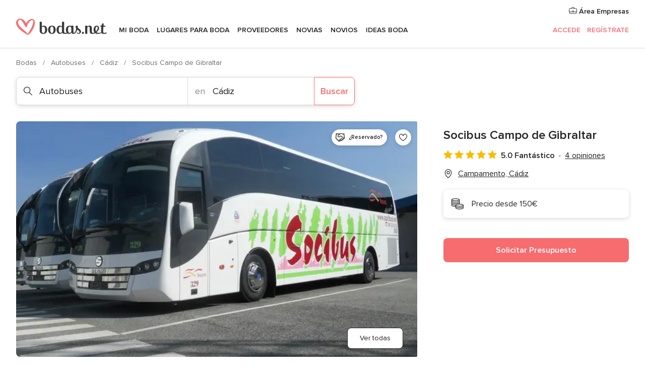

--- FILE ---
content_type: text/html; charset=UTF-8
request_url: https://www.bodas.net/autobuses/socibus-campo-de-gibraltar--e148461
body_size: 34377
content:
<!DOCTYPE html>
<html lang="es-ES" prefix="og: http://ogp.me/ns#">
<head>
<meta http-equiv="Content-Type" content="text/html; charset=utf-8">
<title>Socibus Campo de Gibraltar - Consulta disponibilidad y precios</title>
<meta name="description" content="Socibus Campo de Gibraltar (Autobuses Campamento). Socibus es una empresa que ofrece el servicio de alquiler de autobuses y microbuses con conductor en el Campo de...">
<meta name="keywords" content="Socibus Campo de Gibraltar, Autobuses Socibus Campo de Gibraltar, Proveedores Socibus Campo de Gibraltar, Bodas Socibus Campo de Gibraltar, Boda Socibus Campo de Gibraltar, Autobuses Campamento, Autobuses Cádiz, Bodas Campamento, Proveedores Campamento, Proveedores Cádiz, Bodas Cádiz">
<meta name="robots" content="all">
<meta name="distribution" content="global">
<meta name="rating" content="general">
<meta name="pbdate" content="11:49:00 31/01/2026">
<link rel="canonical" href="https://www.bodas.net/autobuses/socibus-campo-de-gibraltar--e148461">
<link rel="alternate" href="android-app://net.bodas.launcher/bodasnet/m.bodas.net/autobuses/socibus-campo-de-gibraltar--e148461">
<meta name="viewport" content="width=device-width, initial-scale=1.0">
<meta name="apple-custom-itunes-app" content="app-id=598636207">
<meta name="apple-itunes-app" content="app-id=598636207, app-argument=https://app.appsflyer.com/id598636207?pid=WP-iOS-ES&c=WP-ES-LANDINGS&s=es">
<meta name="google-play-app" content="app-id=net.bodas.launcher">
<link rel="shortcut icon" href="https://www.bodas.net/mobile/assets/img/favicon/favicon.png">
<meta property="fb:pages" content="60558433839" />
<meta property="fb:app_id" content="127038310647837" />
<meta property="og:type" content="website" />
<meta property="og:title" content="Socibus Campo de Gibraltar" />
<meta property="og:description" content="Socibus es una empresa que ofrece el servicio de alquiler de autobuses y microbuses con conductor en el Campo de Gibraltar. La compañía cuenta con autobuses y minibuses de distintos tamaños, con baño y adaptados para personas con movilidad reducida." />
<meta property="og:image" content="https://cdn0.bodas.net/vendor/48461/3_2/1280/jpg/aeropuerto_1_148461-157805144694867.jpeg">
<meta property="og:image:secure_url" content="https://cdn0.bodas.net/vendor/48461/3_2/1280/jpg/aeropuerto_1_148461-157805144694867.jpeg">
<meta property="og:image:alt" content="Socibus Campo de Gibraltar">
<meta property="og:url" content="https://www.bodas.net/autobuses/socibus-campo-de-gibraltar--e148461" />
<meta name="twitter:card" content="summary_large_image" />
<link rel="stylesheet" href="https://www.bodas.net/builds/desktop/css/symfnw-ES171-1-20260130-002-0_www_m_/WebBundleResponsiveMarketplaceStorefrontBodas.css">
<script>
var internalTrackingService = internalTrackingService || {
triggerSubmit : function() {},
triggerAbandon : function() {},
loaded : false
};
</script>
<script type="text/javascript">
function getCookie (name) {var b = document.cookie.match('(^|;)\\s*' + name + '\\s*=\\s*([^;]+)'); return b ? unescape(b.pop()) : null}
function overrideOneTrustGeo () {
const otgeoCookie = getCookie('otgeo') || '';
const regexp = /^([A-Za-z]+)(?:,([A-Za-z]+))?$/g;
const matches = [...otgeoCookie.matchAll(regexp)][0];
if (matches) {
const countryCode = matches[1];
const stateCode = matches[2];
const geolocationResponse = {
countryCode
};
if (stateCode) {
geolocationResponse.stateCode = stateCode;
}
return {
geolocationResponse
};
}
}
var OneTrust = overrideOneTrustGeo() || undefined;
</script>
<span class="ot-sdk-show-settings" style="display: none"></span>
<script src="https://cdn.cookielaw.org/scripttemplates/otSDKStub.js" data-language="es-ES" data-domain-script="4354ed50-c10d-4696-9216-1186021c8d0c" data-ignore-ga='true' defer></script>
<script>var isCountryCookiesActiveByDefault=false,CONSENT_ANALYTICS_GROUP="C0002",CONSENT_PERSONALIZATION_GROUP="C0003",CONSENT_TARGETED_ADVERTISING_GROUP="C0004",CONSENT_SOCIAL_MEDIA_GROUP="C0005",cookieConsentContent='',hideCookieConsentLayer= '', OptanonAlertBoxClosed='';hideCookieConsentLayer=getCookie('hideCookieConsentLayer');OptanonAlertBoxClosed=getCookie('OptanonAlertBoxClosed');if(hideCookieConsentLayer==="1"||Boolean(OptanonAlertBoxClosed)){cookieConsentContent=queryStringToJSON(getCookie('OptanonConsent')||'');}function getCookie(e){var o=document.cookie.match("(^|;)\\s*"+e+"\\s*=\\s*([^;]+)");return o?unescape(o.pop()):null}function queryStringToJSON(e){var o=e.split("&"),t={};return o.forEach(function(e){e=e.split("="),t[e[0]]=decodeURIComponent(e[1]||"")}),JSON.parse(JSON.stringify(t))}function isCookieGroupAllowed(e){var o=cookieConsentContent.groups;if("string"!=typeof o){if(!isCountryCookiesActiveByDefault && e===CONSENT_ANALYTICS_GROUP && getCookie('hideCookieConsentLayer')==="1"){return true}return isCountryCookiesActiveByDefault;}for(var t=o.split(","),n=0;n<t.length;n++)if(t[n].indexOf(e,0)>=0)return"1"===t[n].split(":")[1];return!1}function userHasAcceptedTheCookies(){var e=document.getElementsByTagName("body")[0],o=document.createEvent("HTMLEvents");cookieConsentContent=queryStringToJSON(getCookie("OptanonConsent")||""),!0===isCookieGroupAllowed(CONSENT_ANALYTICS_GROUP)&&(o.initEvent("analyticsCookiesHasBeenAccepted",!0,!1),e.dispatchEvent(o)),!0===isCookieGroupAllowed(CONSENT_PERSONALIZATION_GROUP)&&(o.initEvent("personalizationCookiesHasBeenAccepted",!0,!1),e.dispatchEvent(o)),!0===isCookieGroupAllowed(CONSENT_TARGETED_ADVERTISING_GROUP)&&(o.initEvent("targetedAdvertisingCookiesHasBeenAccepted",!0,!1),e.dispatchEvent(o)),!0===isCookieGroupAllowed(CONSENT_SOCIAL_MEDIA_GROUP)&&(o.initEvent("socialMediaAdvertisingCookiesHasBeenAccepted",!0,!1),e.dispatchEvent(o))}</script>
<script>
document.getElementsByTagName('body')[0].addEventListener('oneTrustLoaded', function () {
if (OneTrust.GetDomainData()?.ConsentModel?.Name === 'notice only') {
const cookiePolicyLinkSelector = document.querySelectorAll('.ot-sdk-show-settings')
cookiePolicyLinkSelector.forEach((selector) => {
selector.style.display = 'none'
})
}
})
</script>
<script>
function CMP() {
var body = document.getElementsByTagName('body')[0];
var event = document.createEvent('HTMLEvents');
var callbackIAB = (tcData, success) => {
if (success && (tcData.eventStatus === 'tcloaded' || tcData.eventStatus === 'useractioncomplete')) {
window.__tcfapi('removeEventListener', 2, () => {
}, callbackIAB);
if ((typeof window.Optanon !== "undefined" &&
!window.Optanon.GetDomainData().IsIABEnabled) ||
(tcData.gdprApplies &&
typeof window.Optanon !== "undefined" &&
window.Optanon.GetDomainData().IsIABEnabled &&
getCookie('OptanonAlertBoxClosed'))) {
userHasAcceptedTheCookies();
}
if (isCookieGroupAllowed(CONSENT_ANALYTICS_GROUP) !== true) {
event.initEvent('analyticsCookiesHasBeenDenied', true, false);
body.dispatchEvent(event);
}
if (isCookieGroupAllowed(CONSENT_TARGETED_ADVERTISING_GROUP) !== true) {
event.initEvent('targetedAdvertisingCookiesHasBeenDenied', true, false);
body.dispatchEvent(event);
}
if (tcData.gdprApplies && typeof window.Optanon !== "undefined" && window.Optanon.GetDomainData().IsIABEnabled) {
event.initEvent('IABTcDataReady', true, false);
body.dispatchEvent(event);
} else {
event.initEvent('nonIABCountryDataReady', true, false);
body.dispatchEvent(event);
}
}
}
var cnt = 0;
var consentSetInterval = setInterval(function () {
cnt += 1;
if (cnt === 600) {
userHasAcceptedTheCookies();
clearInterval(consentSetInterval);
}
if (typeof window.Optanon !== "undefined" && !window.Optanon.GetDomainData().IsIABEnabled) {
clearInterval(consentSetInterval);
userHasAcceptedTheCookies();
event.initEvent('oneTrustLoaded', true, false);
body.dispatchEvent(event);
event.initEvent('nonIABCountryDataReady', true, false);
body.dispatchEvent(event);
}
if (typeof window.__tcfapi !== "undefined") {
event.initEvent('oneTrustLoaded', true, false);
body.dispatchEvent(event);
clearInterval(consentSetInterval);
window.__tcfapi('addEventListener', 2, callbackIAB);
}
});
}
function OptanonWrapper() {
CMP();
}
</script>
</head><body>
<script>
var gtagScript = function() { var s = document.createElement("script"), el = document.getElementsByTagName("script")[0]; s.defer = true;
s.src = "https://www.googletagmanager.com/gtag/js?id=G-QDLJBX8LD9";
el.parentNode.insertBefore(s, el);}
window.dataLayer = window.dataLayer || [];
const analyticsGroupOpt = isCookieGroupAllowed(CONSENT_ANALYTICS_GROUP) === true;
const targetedAdsOpt = isCookieGroupAllowed(CONSENT_TARGETED_ADVERTISING_GROUP) === true;
const personalizationOpt = isCookieGroupAllowed(CONSENT_PERSONALIZATION_GROUP) === true;
window['gtag_enable_tcf_support'] = true;
document.getElementsByTagName('body')[0].addEventListener('oneTrustLoaded', function () {
gtagScript();
});
function gtag(){dataLayer.push(arguments);}
gtag('js', new Date());
gtag('consent', 'default', {
'analytics_storage': analyticsGroupOpt ? 'granted' : 'denied',
'ad_storage': targetedAdsOpt ? 'granted' : 'denied',
'ad_user_data': targetedAdsOpt ? 'granted' : 'denied',
'ad_user_personalization': targetedAdsOpt ? 'granted' : 'denied',
'functionality_storage': targetedAdsOpt ? 'granted' : 'denied',
'personalization_storage': personalizationOpt ? 'granted' : 'denied',
'security_storage': 'granted'
});
gtag('set', 'ads_data_redaction', !analyticsGroupOpt);
gtag('set', 'allow_ad_personalization_signals', analyticsGroupOpt);
gtag('set', 'allow_google_signals', analyticsGroupOpt);
gtag('set', 'allow_interest_groups', analyticsGroupOpt);
gtag('config', 'G-QDLJBX8LD9', { groups: 'analytics', 'send_page_view': false });
gtag('config', 'AW-1021727564', { groups: 'adwords' });
</script>

<div id="app-apps-download-banner" class="branch-banner-placeholder branchBannerPlaceholder"></div>

<a class="layoutSkipMain" href="#layoutMain">Ir al contenido principal</a>
<header class="layoutHeader">
<span class="layoutHeader__hamburger app-header-menu-toggle">
<i class="svgIcon app-svg-async svgIcon__list-menu "   data-name="_common/list-menu" data-svg="https://cdn1.bodas.net/assets/svg/optimized/_common/list-menu.svg" data-svg-lazyload="1"></i></span>
<a class="layoutHeader__logoAnchor app-analytics-event-click"
href="https://www.bodas.net/">
<img src="https://www.bodas.net/assets/img/logos/gen_logoHeader.svg"   alt="Bodas"  width="180" height="33"   >
</a>
<nav class="layoutHeader__nav app-header-nav">
<ul class="layoutNavMenu app-header-list">
<li class="layoutNavMenu__header">
<i class="svgIcon app-svg-async svgIcon__close layoutNavMenu__itemClose app-header-menu-toggle"   data-name="_common/close" data-svg="https://cdn1.bodas.net/assets/svg/optimized/_common/close.svg" data-svg-lazyload="1"></i>        </li>
<li class="layoutNavMenu__item app-header-menu-item-openSection layoutNavMenu__item--my_wedding ">
<a href="https://www.bodas.net/organizador-bodas"
class="layoutNavMenu__anchor app-header-menu-itemAnchor app-analytics-track-event-click "
data-tracking-section="header" data-tracking-category="Navigation" data-tracking-category-authed="1"
data-tracking-dt="tools"                >
Mi boda                </a>
<i class="svgIcon app-svg-async svgIcon__angleRightBlood layoutNavMenu__anchorArrow"   data-name="_common/angleRightBlood" data-svg="https://cdn1.bodas.net/assets/svg/optimized/_common/angleRightBlood.svg" data-svg-lazyload="1"></i>
<div class="layoutNavMenuTab app-header-menu-itemDropdown">
<div class="layoutNavMenuTab__layout">
<div class="layoutNavMenuTab__header">
<i class="svgIcon app-svg-async svgIcon__angleLeftBlood layoutNavMenuTab__icon app-header-menu-item-closeSection"   data-name="_common/angleLeftBlood" data-svg="https://cdn1.bodas.net/assets/svg/optimized/_common/angleLeftBlood.svg" data-svg-lazyload="1"></i>    <a class="layoutNavMenuTab__title" href="https://www.bodas.net/organizador-bodas">
Mi boda    </a>
<i class="svgIcon app-svg-async svgIcon__close layoutNavMenuTab__iconClose app-header-menu-toggle"   data-name="_common/close" data-svg="https://cdn1.bodas.net/assets/svg/optimized/_common/close.svg" data-svg-lazyload="1"></i></div>
<div class="layoutNavMenuTabMyWedding">
<div class="layoutNavMenuTabMyWeddingList">
<a class="layoutNavMenuTabMyWedding__title" href="https://www.bodas.net/organizador-bodas">
Mi organizador de boda        </a>
<ul class="layoutNavMenuTabMyWeddingList__content ">
<li class="layoutNavMenuTabMyWeddingList__item layoutNavMenuTabMyWeddingList__item--viewAll">
<a href="https://www.bodas.net/organizador-bodas">Ver todo</a>
</li>
<li class="layoutNavMenuTabMyWeddingList__item "
>
<a href="https://www.bodas.net/agenda-tareas-boda">
<i class="svgIcon app-svg-async svgIcon__checklist layoutNavMenuTabMyWeddingList__itemIcon"   data-name="tools/categories/checklist" data-svg="https://cdn1.bodas.net/assets/svg/optimized/tools/categories/checklist.svg" data-svg-lazyload="1"></i>                        Agenda                    </a>
</li>
<li class="layoutNavMenuTabMyWeddingList__item "
>
<a href="https://www.bodas.net/lista-invitados-boda">
<i class="svgIcon app-svg-async svgIcon__guests layoutNavMenuTabMyWeddingList__itemIcon"   data-name="tools/categories/guests" data-svg="https://cdn1.bodas.net/assets/svg/optimized/tools/categories/guests.svg" data-svg-lazyload="1"></i>                        Invitados                    </a>
</li>
<li class="layoutNavMenuTabMyWeddingList__item "
>
<a href="https://www.bodas.net/organizador-mesas-boda">
<i class="svgIcon app-svg-async svgIcon__tables layoutNavMenuTabMyWeddingList__itemIcon"   data-name="tools/categories/tables" data-svg="https://cdn1.bodas.net/assets/svg/optimized/tools/categories/tables.svg" data-svg-lazyload="1"></i>                        Mesas                    </a>
</li>
<li class="layoutNavMenuTabMyWeddingList__item "
>
<a href="https://www.bodas.net/presupuestador-boda">
<i class="svgIcon app-svg-async svgIcon__budget layoutNavMenuTabMyWeddingList__itemIcon"   data-name="tools/categories/budget" data-svg="https://cdn1.bodas.net/assets/svg/optimized/tools/categories/budget.svg" data-svg-lazyload="1"></i>                        Presupuestador                    </a>
</li>
<li class="layoutNavMenuTabMyWeddingList__item "
>
<a href="https://www.bodas.net/mis-proveedores-boda">
<i class="svgIcon app-svg-async svgIcon__vendors layoutNavMenuTabMyWeddingList__itemIcon"   data-name="tools/categories/vendors" data-svg="https://cdn1.bodas.net/assets/svg/optimized/tools/categories/vendors.svg" data-svg-lazyload="1"></i>                        Proveedores                    </a>
</li>
<li class="layoutNavMenuTabMyWeddingList__item "
>
<a href="https://www.bodas.net/website/index.php?actionReferrer=8">
<i class="svgIcon app-svg-async svgIcon__website layoutNavMenuTabMyWeddingList__itemIcon"   data-name="tools/categories/website" data-svg="https://cdn1.bodas.net/assets/svg/optimized/tools/categories/website.svg" data-svg-lazyload="1"></i>                        Web de boda                    </a>
</li>
<li class="layoutNavMenuTabMyWeddingList__item app-analytics-track-event-click"
data-tracking-category="Navigation"
data-tracking-section="header_venues"
data-tracking-dt="contest"
>
<a href="https://www.bodas.net/sorteo">
<i class="svgIcon app-svg-async svgIcon__contest layoutNavMenuTabMyWeddingList__itemIcon"   data-name="tools/categories/contest" data-svg="https://cdn1.bodas.net/assets/svg/optimized/tools/categories/contest.svg" data-svg-lazyload="1"></i>                        Sorteo                    </a>
</li>
</ul>
</div>
<div class="layoutNavMenuTabMyWeddingBanners">
<div class="layoutNavMenuBannerBox app-header-menu-banner app-link "
data-href="https://www.bodas.net/app-bodas"
>
<div class="layoutNavMenuBannerBox__content">
<p class="layoutNavMenuBannerBox__title">Descárgate la app</p>
<span class="layoutNavMenuBannerBox__subtitle">Organiza tu boda donde y cuando quieras</span>
</div>
<img data-src="https://www.bodas.net/assets/img/logos/square-icon.svg"  class="lazyload layoutNavMenuBannerBox__icon" alt="Icono de app"  width="60" height="60"  >
</div>
<div class="layoutNavMenuBannerBox app-header-menu-banner app-link "
data-href="https://www.bodas.net/album-boda-wedshoots"
>
<div class="layoutNavMenuBannerBox__content">
<a class="layoutNavMenuBannerBox__title" href="https://www.bodas.net/album-boda-wedshoots">Wedshoots</a>
<span class="layoutNavMenuBannerBox__subtitle">Todas las fotos de tus invitados recopiladas en un álbum</span>
</div>
<img data-src="https://www.bodas.net/assets/img/wedshoots/ico_wedshoots.svg"  class="lazyload layoutNavMenuBannerBox__icon" alt="Icono de Wedshoots"  width="60" height="60"  >
</div>
</div>
</div>    </div>
</div>
</li>
<li class="layoutNavMenu__item app-header-menu-item-openSection layoutNavMenu__item--venues ">
<a href="https://www.bodas.net/bodas/banquetes"
class="layoutNavMenu__anchor app-header-menu-itemAnchor app-analytics-track-event-click "
data-tracking-section="header" data-tracking-category="Navigation" data-tracking-category-authed="1"
data-tracking-dt="venues"                >
Lugares para Boda                </a>
<i class="svgIcon app-svg-async svgIcon__angleRightBlood layoutNavMenu__anchorArrow"   data-name="_common/angleRightBlood" data-svg="https://cdn1.bodas.net/assets/svg/optimized/_common/angleRightBlood.svg" data-svg-lazyload="1"></i>
<div class="layoutNavMenuTab app-header-menu-itemDropdown">
<div class="layoutNavMenuTab__layout">
<div class="layoutNavMenuTab__header">
<i class="svgIcon app-svg-async svgIcon__angleLeftBlood layoutNavMenuTab__icon app-header-menu-item-closeSection"   data-name="_common/angleLeftBlood" data-svg="https://cdn1.bodas.net/assets/svg/optimized/_common/angleLeftBlood.svg" data-svg-lazyload="1"></i>    <a class="layoutNavMenuTab__title" href="https://www.bodas.net/bodas/banquetes">
Lugares para Boda    </a>
<i class="svgIcon app-svg-async svgIcon__close layoutNavMenuTab__iconClose app-header-menu-toggle"   data-name="_common/close" data-svg="https://cdn1.bodas.net/assets/svg/optimized/_common/close.svg" data-svg-lazyload="1"></i></div>
<div class="layoutNavMenuTabVenues">
<div class="layoutNavMenuTabVenues__categories">
<div class="layoutNavMenuTabVenuesList">
<a class="layoutNavMenuTabVenues__title"
href="https://www.bodas.net/bodas/banquetes">
Lugares para Boda            </a>
<ul class="layoutNavMenuTabVenuesList__content">
<li class="layoutNavMenuTabVenuesList__item layoutNavMenuTabVenuesList__item--viewAll">
<a href="https://www.bodas.net/bodas/banquetes">Ver todo</a>
</li>
<li class="layoutNavMenuTabVenuesList__item">
<a href="https://www.bodas.net/bodas/banquetes/fincas">
Fincas                        </a>
</li>
<li class="layoutNavMenuTabVenuesList__item">
<a href="https://www.bodas.net/bodas/banquetes/masias">
Masías                        </a>
</li>
<li class="layoutNavMenuTabVenuesList__item">
<a href="https://www.bodas.net/bodas/banquetes/hoteles">
Hoteles                        </a>
</li>
<li class="layoutNavMenuTabVenuesList__item">
<a href="https://www.bodas.net/bodas/banquetes/restaurantes">
Restaurantes                        </a>
</li>
<li class="layoutNavMenuTabVenuesList__item">
<a href="https://www.bodas.net/bodas/banquetes/salones-de-boda">
Salones de Boda                        </a>
</li>
<li class="layoutNavMenuTabVenuesList__item">
<a href="https://www.bodas.net/bodas/banquetes/castillos">
Castillos                        </a>
</li>
<li class="layoutNavMenuTabVenuesList__item">
<a href="https://www.bodas.net/bodas/banquetes/cortijos">
Cortijos                        </a>
</li>
<li class="layoutNavMenuTabVenuesList__item">
<a href="https://www.bodas.net/bodas/banquetes/haciendas">
Haciendas                        </a>
</li>
<li class="layoutNavMenuTabVenuesList__item">
<a href="https://www.bodas.net/bodas/banquetes/bodegas">
Bodegas                        </a>
</li>
<li class="layoutNavMenuTabVenuesList__item">
<a href="https://www.bodas.net/bodas/banquetes/espacios-singulares">
Espacios Singulares                        </a>
</li>
<li class="layoutNavMenuTabVenuesList__item">
<a href="https://www.bodas.net/bodas/banquetes/bodas-en-la-playa">
Bodas en la playa                        </a>
</li>
<li class="layoutNavMenuTabVenuesList__item layoutNavMenuTabVenuesList__item--highlight">
<a href="https://www.bodas.net/promociones/banquetes">
Promociones                        </a>
</li>
</ul>
</div>
</div>
<div class="layoutNavMenuTabVenuesBanners">
<div class="layoutNavMenuBannerBox app-header-menu-banner app-link app-analytics-track-event-click"
data-href="https://www.bodas.net/destination-wedding"
data-tracking-section=header_venues                      data-tracking-category=Navigation                      data-tracking-dt=destination_weddings         >
<div class="layoutNavMenuBannerBox__content">
<p class="layoutNavMenuBannerBox__title">Destination Weddings</p>
<span class="layoutNavMenuBannerBox__subtitle">Cásate en el país que siempre has soñado.</span>
</div>
<img class="svgIcon svgIcon__plane_destination layoutNavMenuBannerBox__icon lazyload" data-src="https://cdn1.bodas.net/assets/svg/original/illustration/plane_destination.svg"  alt="illustration plane destination" width="56" height="56" >    </div>
<div class="layoutNavMenuBannerBox app-header-menu-banner app-link app-analytics-track-event-click"
data-href="https://www.bodas.net/sorteo"
data-tracking-section=header_venues                      data-tracking-category=Navigation                      data-tracking-dt=contest         >
<div class="layoutNavMenuBannerBox__content">
<p class="layoutNavMenuBannerBox__title">Gana 5.000&euro;</p>
<span class="layoutNavMenuBannerBox__subtitle">Participa en la 159ª edición del sorteo de Bodas.net</span>
</div>
<img class="svgIcon svgIcon__stars layoutNavMenuBannerBox__icon lazyload" data-src="https://cdn1.bodas.net/assets/svg/original/illustration/stars.svg"  alt="illustration stars" width="56" height="56" >    </div>
</div>
</div>
</div>
</div>
</li>
<li class="layoutNavMenu__item app-header-menu-item-openSection layoutNavMenu__item--vendors ">
<a href="https://www.bodas.net/bodas/proveedores"
class="layoutNavMenu__anchor app-header-menu-itemAnchor app-analytics-track-event-click "
data-tracking-section="header" data-tracking-category="Navigation" data-tracking-category-authed="1"
data-tracking-dt="vendors"                >
Proveedores                </a>
<i class="svgIcon app-svg-async svgIcon__angleRightBlood layoutNavMenu__anchorArrow"   data-name="_common/angleRightBlood" data-svg="https://cdn1.bodas.net/assets/svg/optimized/_common/angleRightBlood.svg" data-svg-lazyload="1"></i>
<div class="layoutNavMenuTab app-header-menu-itemDropdown">
<div class="layoutNavMenuTab__layout">
<div class="layoutNavMenuTab__header">
<i class="svgIcon app-svg-async svgIcon__angleLeftBlood layoutNavMenuTab__icon app-header-menu-item-closeSection"   data-name="_common/angleLeftBlood" data-svg="https://cdn1.bodas.net/assets/svg/optimized/_common/angleLeftBlood.svg" data-svg-lazyload="1"></i>    <a class="layoutNavMenuTab__title" href="https://www.bodas.net/bodas/proveedores">
Proveedores    </a>
<i class="svgIcon app-svg-async svgIcon__close layoutNavMenuTab__iconClose app-header-menu-toggle"   data-name="_common/close" data-svg="https://cdn1.bodas.net/assets/svg/optimized/_common/close.svg" data-svg-lazyload="1"></i></div>
<div class="layoutNavMenuTabVendors">
<div class="layoutNavMenuTabVendors__content">
<div class="layoutNavMenuTabVendorsList">
<a class="layoutNavMenuTabVendors__title" href="https://www.bodas.net/bodas/proveedores">
Empieza a contratar tus proveedores            </a>
<ul class="layoutNavMenuTabVendorsList__content">
<li class="layoutNavMenuTabVendorsList__item layoutNavMenuTabVendorsList__item--viewAll">
<a href="https://www.bodas.net/bodas/proveedores">Ver todo</a>
</li>
<li class="layoutNavMenuTabVendorsList__item">
<i class="svgIcon app-svg-async svgIcon__categPhoto layoutNavMenuTabVendorsList__itemIcon"   data-name="vendors/categories/categPhoto" data-svg="https://cdn1.bodas.net/assets/svg/optimized/vendors/categories/categPhoto.svg" data-svg-lazyload="1"></i>                        <a href="https://www.bodas.net/bodas/proveedores/fotografos">
Fotógrafos                        </a>
</li>
<li class="layoutNavMenuTabVendorsList__item">
<i class="svgIcon app-svg-async svgIcon__categVideo layoutNavMenuTabVendorsList__itemIcon"   data-name="vendors/categories/categVideo" data-svg="https://cdn1.bodas.net/assets/svg/optimized/vendors/categories/categVideo.svg" data-svg-lazyload="1"></i>                        <a href="https://www.bodas.net/bodas/proveedores/video">
Vídeo                        </a>
</li>
<li class="layoutNavMenuTabVendorsList__item">
<i class="svgIcon app-svg-async svgIcon__categMusic layoutNavMenuTabVendorsList__itemIcon"   data-name="vendors/categories/categMusic" data-svg="https://cdn1.bodas.net/assets/svg/optimized/vendors/categories/categMusic.svg" data-svg-lazyload="1"></i>                        <a href="https://www.bodas.net/bodas/proveedores/musica">
Música                        </a>
</li>
<li class="layoutNavMenuTabVendorsList__item">
<i class="svgIcon app-svg-async svgIcon__categCatering layoutNavMenuTabVendorsList__itemIcon"   data-name="vendors/categories/categCatering" data-svg="https://cdn1.bodas.net/assets/svg/optimized/vendors/categories/categCatering.svg" data-svg-lazyload="1"></i>                        <a href="https://www.bodas.net/bodas/proveedores/catering">
Catering                        </a>
</li>
<li class="layoutNavMenuTabVendorsList__item">
<i class="svgIcon app-svg-async svgIcon__categRental layoutNavMenuTabVendorsList__itemIcon"   data-name="vendors/categories/categRental" data-svg="https://cdn1.bodas.net/assets/svg/optimized/vendors/categories/categRental.svg" data-svg-lazyload="1"></i>                        <a href="https://www.bodas.net/bodas/proveedores/coches-de-boda">
Coches de boda                        </a>
</li>
<li class="layoutNavMenuTabVendorsList__item">
<i class="svgIcon app-svg-async svgIcon__categTransport layoutNavMenuTabVendorsList__itemIcon"   data-name="vendors/categories/categTransport" data-svg="https://cdn1.bodas.net/assets/svg/optimized/vendors/categories/categTransport.svg" data-svg-lazyload="1"></i>                        <a href="https://www.bodas.net/bodas/proveedores/autobuses">
Autobuses                        </a>
</li>
<li class="layoutNavMenuTabVendorsList__item">
<i class="svgIcon app-svg-async svgIcon__categFlower layoutNavMenuTabVendorsList__itemIcon"   data-name="vendors/categories/categFlower" data-svg="https://cdn1.bodas.net/assets/svg/optimized/vendors/categories/categFlower.svg" data-svg-lazyload="1"></i>                        <a href="https://www.bodas.net/bodas/proveedores/floristerias">
Floristerías                        </a>
</li>
<li class="layoutNavMenuTabVendorsList__item">
<i class="svgIcon app-svg-async svgIcon__categInvite layoutNavMenuTabVendorsList__itemIcon"   data-name="vendors/categories/categInvite" data-svg="https://cdn1.bodas.net/assets/svg/optimized/vendors/categories/categInvite.svg" data-svg-lazyload="1"></i>                        <a href="https://www.bodas.net/bodas/proveedores/invitaciones-de-boda">
Invitaciones de boda                        </a>
</li>
<li class="layoutNavMenuTabVendorsList__item">
<i class="svgIcon app-svg-async svgIcon__categGift layoutNavMenuTabVendorsList__itemIcon"   data-name="vendors/categories/categGift" data-svg="https://cdn1.bodas.net/assets/svg/optimized/vendors/categories/categGift.svg" data-svg-lazyload="1"></i>                        <a href="https://www.bodas.net/bodas/proveedores/detalles-de-bodas">
Detalles de bodas                        </a>
</li>
<li class="layoutNavMenuTabVendorsList__item">
<i class="svgIcon app-svg-async svgIcon__categPlane layoutNavMenuTabVendorsList__itemIcon"   data-name="vendors/categories/categPlane" data-svg="https://cdn1.bodas.net/assets/svg/optimized/vendors/categories/categPlane.svg" data-svg-lazyload="1"></i>                        <a href="https://www.bodas.net/bodas/proveedores/viaje-de-novios">
Viaje de novios                        </a>
</li>
</ul>
</div>
<div class="layoutNavMenuTabVendorsListOthers">
<p class="layoutNavMenuTabVendorsListOthers__subtitle">Otras categorías</p>
<ul class="layoutNavMenuTabVendorsListOthers__container">
<li class="layoutNavMenuTabVendorsListOthers__item">
<a href="https://www.bodas.net/bodas/proveedores/mobiliario">
Mobiliario                        </a>
</li>
<li class="layoutNavMenuTabVendorsListOthers__item">
<a href="https://www.bodas.net/bodas/proveedores/carpas">
Carpas                        </a>
</li>
<li class="layoutNavMenuTabVendorsListOthers__item">
<a href="https://www.bodas.net/bodas/proveedores/animacion">
Animación                        </a>
</li>
<li class="layoutNavMenuTabVendorsListOthers__item">
<a href="https://www.bodas.net/bodas/proveedores/decoracion-para-bodas">
Decoración para bodas                        </a>
</li>
<li class="layoutNavMenuTabVendorsListOthers__item">
<a href="https://www.bodas.net/bodas/proveedores/listas-de-boda">
Listas de boda                        </a>
</li>
<li class="layoutNavMenuTabVendorsListOthers__item">
<a href="https://www.bodas.net/bodas/proveedores/organizacion-bodas">
Organización Bodas                        </a>
</li>
<li class="layoutNavMenuTabVendorsListOthers__item">
<a href="https://www.bodas.net/bodas/proveedores/tartas-de-boda">
Tartas de boda                        </a>
</li>
<li class="layoutNavMenuTabVendorsListOthers__item">
<a href="https://www.bodas.net/bodas/proveedores/food-truck-y-mesas-dulces">
Food truck y mesas dulces                        </a>
</li>
<li class="layoutNavMenuTabVendorsListOthers__deals">
<a href="https://www.bodas.net/promociones/proveedores">
Promociones                        </a>
</li>
</ul>
</div>
</div>
<div class="layoutNavMenuTabVendorsBanners">
<div class="layoutNavMenuBannerBox app-header-menu-banner app-link app-analytics-track-event-click"
data-href="https://www.bodas.net/destination-wedding"
data-tracking-section=header_vendors                      data-tracking-category=Navigation                      data-tracking-dt=destination_weddings         >
<div class="layoutNavMenuBannerBox__content">
<p class="layoutNavMenuBannerBox__title">Destination Weddings</p>
<span class="layoutNavMenuBannerBox__subtitle">Cásate en el país que siempre has soñado.</span>
</div>
<img class="svgIcon svgIcon__plane_destination layoutNavMenuBannerBox__icon lazyload" data-src="https://cdn1.bodas.net/assets/svg/original/illustration/plane_destination.svg"  alt="illustration plane destination" width="56" height="56" >    </div>
<div class="layoutNavMenuBannerBox app-header-menu-banner app-link app-analytics-track-event-click"
data-href="https://www.bodas.net/sorteo"
data-tracking-section=header_vendors                      data-tracking-category=Navigation                      data-tracking-dt=contest         >
<div class="layoutNavMenuBannerBox__content">
<p class="layoutNavMenuBannerBox__title">Gana 5.000&euro;</p>
<span class="layoutNavMenuBannerBox__subtitle">Participa en la 159ª edición del sorteo de Bodas.net</span>
</div>
<img class="svgIcon svgIcon__stars layoutNavMenuBannerBox__icon lazyload" data-src="https://cdn1.bodas.net/assets/svg/original/illustration/stars.svg"  alt="illustration stars" width="56" height="56" >    </div>
</div>
<div class="layoutNavMenuTabVendorsOtherTabs">
<div class="layoutNavMenuTabVendorsBride">
<p class="layoutNavMenuTabVendorsOtherTabs__subtitle">Novias</p>
<ul class="layoutNavMenuTabVendorsOtherTabsList">
<li class="layoutNavMenuTabVendorsOtherTabsList__item">
<a href="https://www.bodas.net/bodas/novias/talleres-de-novia">
Talleres de novia                                </a>
</li>
<li class="layoutNavMenuTabVendorsOtherTabsList__item">
<a href="https://www.bodas.net/bodas/novias/tiendas-de-novia">
Tiendas de novia                                </a>
</li>
<li class="layoutNavMenuTabVendorsOtherTabsList__item">
<a href="https://www.bodas.net/bodas/novias/complementos-novia">
Complementos novia                                </a>
</li>
<li class="layoutNavMenuTabVendorsOtherTabsList__item">
<a href="https://www.bodas.net/bodas/novias/joyeria">
Joyería                                </a>
</li>
<li class="layoutNavMenuTabVendorsOtherTabsList__item">
<a href="https://www.bodas.net/bodas/novias/belleza-novias">
Belleza Novias                                </a>
</li>
<li class="layoutNavMenuTabVendorsOtherTabsList__item">
<a href="https://www.bodas.net/bodas/novias/trajes-fiesta">
Trajes fiesta                                </a>
</li>
<li class="layoutNavMenuTabVendorsOtherTabsList__item">
<a href="https://www.bodas.net/bodas/novias/trajes-madrina">
Trajes madrina                                </a>
</li>
<li class="layoutNavMenuTabVendorsOtherTabsList__item">
<a href="https://www.bodas.net/bodas/novias/vestidos-de-arras">
Vestidos de arras                                </a>
</li>
<li class="layoutNavMenuTabVendorsOtherTabsList__item layoutNavMenuTabVendorsOtherTabsList__item--deals">
<a href="https://www.bodas.net/promociones/novias">
Promociones                            </a>
</li>
</ul>
</div>
<div class="layoutNavMenuTabVendorsGrooms">
<p class="layoutNavMenuTabVendorsOtherTabs__subtitle">Novios</p>
<ul class="layoutNavMenuTabVendorsOtherTabsList">
<li class="layoutNavMenuTabVendorsOtherTabsList__item">
<a href="https://www.bodas.net/bodas/novios/trajes-novio">
Trajes novio                                </a>
</li>
<li class="layoutNavMenuTabVendorsOtherTabsList__item">
<a href="https://www.bodas.net/bodas/novios/alquiler-trajes">
Alquiler Trajes                                </a>
</li>
<li class="layoutNavMenuTabVendorsOtherTabsList__item">
<a href="https://www.bodas.net/bodas/novios/complementos-novio">
Complementos novio                                </a>
</li>
<li class="layoutNavMenuTabVendorsOtherTabsList__item">
<a href="https://www.bodas.net/bodas/novios/cuidado-masculino">
Cuidado masculino                                </a>
</li>
<li class="layoutNavMenuTabVendorsOtherTabsList__item layoutNavMenuTabVendorsOtherTabsList__item--deals">
<a href="https://www.bodas.net/promociones/novios">
Promociones                            </a>
</li>
</ul>
</div>
</div>
</div>    </div>
</div>
</li>
<li class="layoutNavMenu__item app-header-menu-item-openSection layoutNavMenu__item--brides ">
<a href="https://www.bodas.net/bodas/novias"
class="layoutNavMenu__anchor app-header-menu-itemAnchor app-analytics-track-event-click "
data-tracking-section="header" data-tracking-category="Navigation" data-tracking-category-authed="1"
>
Novias                </a>
<i class="svgIcon app-svg-async svgIcon__angleRightBlood layoutNavMenu__anchorArrow"   data-name="_common/angleRightBlood" data-svg="https://cdn1.bodas.net/assets/svg/optimized/_common/angleRightBlood.svg" data-svg-lazyload="1"></i>
<div class="layoutNavMenuTab app-header-menu-itemDropdown">
<div class="layoutNavMenuTab__layout">
<div class="layoutNavMenuTab__header">
<i class="svgIcon app-svg-async svgIcon__angleLeftBlood layoutNavMenuTab__icon app-header-menu-item-closeSection"   data-name="_common/angleLeftBlood" data-svg="https://cdn1.bodas.net/assets/svg/optimized/_common/angleLeftBlood.svg" data-svg-lazyload="1"></i>    <a class="layoutNavMenuTab__title" href="https://www.bodas.net/bodas/novias">
Novias    </a>
<i class="svgIcon app-svg-async svgIcon__close layoutNavMenuTab__iconClose app-header-menu-toggle"   data-name="_common/close" data-svg="https://cdn1.bodas.net/assets/svg/optimized/_common/close.svg" data-svg-lazyload="1"></i></div>
<div class="layoutNavMenuTabBridesGrooms">
<div class="layoutNavMenuTabBridesGroomsList">
<a class="layoutNavMenuTabBridesGrooms__title" href="https://www.bodas.net/bodas/novias">
Novias        </a>
<ul class="layoutNavMenuTabBridesGroomsList__content">
<li class="layoutNavMenuTabBridesGroomsList__item layoutNavMenuTabBridesGroomsList__item--viewAll">
<a href="https://www.bodas.net/bodas/novias">Ver todo</a>
</li>
<li class="layoutNavMenuTabBridesGroomsList__item">
<a href="https://www.bodas.net/bodas/novias/talleres-de-novia">
Talleres de novia                    </a>
</li>
<li class="layoutNavMenuTabBridesGroomsList__item">
<a href="https://www.bodas.net/bodas/novias/tiendas-de-novia">
Tiendas de novia                    </a>
</li>
<li class="layoutNavMenuTabBridesGroomsList__item">
<a href="https://www.bodas.net/bodas/novias/complementos-novia">
Complementos novia                    </a>
</li>
<li class="layoutNavMenuTabBridesGroomsList__item">
<a href="https://www.bodas.net/bodas/novias/joyeria">
Joyería                    </a>
</li>
<li class="layoutNavMenuTabBridesGroomsList__item">
<a href="https://www.bodas.net/bodas/novias/belleza-novias">
Belleza Novias                    </a>
</li>
<li class="layoutNavMenuTabBridesGroomsList__item">
<a href="https://www.bodas.net/bodas/novias/trajes-fiesta">
Trajes fiesta                    </a>
</li>
<li class="layoutNavMenuTabBridesGroomsList__item">
<a href="https://www.bodas.net/bodas/novias/trajes-madrina">
Trajes madrina                    </a>
</li>
<li class="layoutNavMenuTabBridesGroomsList__item">
<a href="https://www.bodas.net/bodas/novias/vestidos-de-arras">
Vestidos de arras                    </a>
</li>
<li class="layoutNavMenuTabBridesGroomsList__item layoutNavMenuTabBridesGroomsList__item--highlight">
<a href="https://www.bodas.net/promociones/novias">
Promociones                </a>
</li>
</ul>
</div>
</div>    </div>
</div>
</li>
<li class="layoutNavMenu__item app-header-menu-item-openSection layoutNavMenu__item--grooms ">
<a href="https://www.bodas.net/bodas/novios"
class="layoutNavMenu__anchor app-header-menu-itemAnchor app-analytics-track-event-click "
data-tracking-section="header" data-tracking-category="Navigation" data-tracking-category-authed="1"
>
Novios                </a>
<i class="svgIcon app-svg-async svgIcon__angleRightBlood layoutNavMenu__anchorArrow"   data-name="_common/angleRightBlood" data-svg="https://cdn1.bodas.net/assets/svg/optimized/_common/angleRightBlood.svg" data-svg-lazyload="1"></i>
<div class="layoutNavMenuTab app-header-menu-itemDropdown">
<div class="layoutNavMenuTab__layout">
<div class="layoutNavMenuTab__header">
<i class="svgIcon app-svg-async svgIcon__angleLeftBlood layoutNavMenuTab__icon app-header-menu-item-closeSection"   data-name="_common/angleLeftBlood" data-svg="https://cdn1.bodas.net/assets/svg/optimized/_common/angleLeftBlood.svg" data-svg-lazyload="1"></i>    <a class="layoutNavMenuTab__title" href="https://www.bodas.net/bodas/novios">
Novios    </a>
<i class="svgIcon app-svg-async svgIcon__close layoutNavMenuTab__iconClose app-header-menu-toggle"   data-name="_common/close" data-svg="https://cdn1.bodas.net/assets/svg/optimized/_common/close.svg" data-svg-lazyload="1"></i></div>
<div class="layoutNavMenuTabBridesGrooms">
<div class="layoutNavMenuTabBridesGroomsList">
<a class="layoutNavMenuTabBridesGrooms__title" href="https://www.bodas.net/bodas/novios">
Novios        </a>
<ul class="layoutNavMenuTabBridesGroomsList__content">
<li class="layoutNavMenuTabBridesGroomsList__item layoutNavMenuTabBridesGroomsList__item--viewAll">
<a href="https://www.bodas.net/bodas/novios">Ver todo</a>
</li>
<li class="layoutNavMenuTabBridesGroomsList__item">
<a href="https://www.bodas.net/bodas/novios/trajes-novio">
Trajes novio                    </a>
</li>
<li class="layoutNavMenuTabBridesGroomsList__item">
<a href="https://www.bodas.net/bodas/novios/alquiler-trajes">
Alquiler Trajes                    </a>
</li>
<li class="layoutNavMenuTabBridesGroomsList__item">
<a href="https://www.bodas.net/bodas/novios/complementos-novio">
Complementos novio                    </a>
</li>
<li class="layoutNavMenuTabBridesGroomsList__item">
<a href="https://www.bodas.net/bodas/novios/cuidado-masculino">
Cuidado masculino                    </a>
</li>
<li class="layoutNavMenuTabBridesGroomsList__item layoutNavMenuTabBridesGroomsList__item--highlight">
<a href="https://www.bodas.net/promociones/novios">
Promociones                </a>
</li>
</ul>
</div>
</div>    </div>
</div>
</li>
<li class="layoutNavMenu__item app-header-menu-item-openSection layoutNavMenu__item--articles ">
<a href="https://www.bodas.net/articulos"
class="layoutNavMenu__anchor app-header-menu-itemAnchor app-analytics-track-event-click "
data-tracking-section="header" data-tracking-category="Navigation" data-tracking-category-authed="1"
data-tracking-dt="ideas"                >
Ideas boda                </a>
<i class="svgIcon app-svg-async svgIcon__angleRightBlood layoutNavMenu__anchorArrow"   data-name="_common/angleRightBlood" data-svg="https://cdn1.bodas.net/assets/svg/optimized/_common/angleRightBlood.svg" data-svg-lazyload="1"></i>
<div class="layoutNavMenuTab app-header-menu-itemDropdown">
<div class="layoutNavMenuTab__layout">
<div class="layoutNavMenuTab__header">
<i class="svgIcon app-svg-async svgIcon__angleLeftBlood layoutNavMenuTab__icon app-header-menu-item-closeSection"   data-name="_common/angleLeftBlood" data-svg="https://cdn1.bodas.net/assets/svg/optimized/_common/angleLeftBlood.svg" data-svg-lazyload="1"></i>    <a class="layoutNavMenuTab__title" href="https://www.bodas.net/articulos">
Ideas boda    </a>
<i class="svgIcon app-svg-async svgIcon__close layoutNavMenuTab__iconClose app-header-menu-toggle"   data-name="_common/close" data-svg="https://cdn1.bodas.net/assets/svg/optimized/_common/close.svg" data-svg-lazyload="1"></i></div>
<div class="layoutNavMenuTabArticles">
<div class="layoutNavMenuTabArticlesList">
<a class="layoutNavMenuTabArticles__title" href="https://www.bodas.net/articulos">
Toda la inspiración y consejos para tu boda        </a>
<ul class="layoutNavMenuTabArticlesList__content">
<li class="layoutNavMenuTabArticlesList__item layoutNavMenuTabArticlesList__item--viewAll">
<a href="https://www.bodas.net/articulos">Ver todo</a>
</li>
<li class="layoutNavMenuTabArticlesList__item">
<a href="https://www.bodas.net/articulos/antes-de-la-boda--t1">
Antes de la boda                    </a>
</li>
<li class="layoutNavMenuTabArticlesList__item">
<a href="https://www.bodas.net/articulos/la-ceremonia-de-boda--t2">
La ceremonia de boda                    </a>
</li>
<li class="layoutNavMenuTabArticlesList__item">
<a href="https://www.bodas.net/articulos/el-banquete--t3">
El banquete                    </a>
</li>
<li class="layoutNavMenuTabArticlesList__item">
<a href="https://www.bodas.net/articulos/los-servicios-para-tu-boda--t4">
Los servicios para tu boda                    </a>
</li>
<li class="layoutNavMenuTabArticlesList__item">
<a href="https://www.bodas.net/articulos/moda-nupcial--t5">
Moda nupcial                    </a>
</li>
<li class="layoutNavMenuTabArticlesList__item">
<a href="https://www.bodas.net/articulos/belleza-y-salud--t6">
Belleza y salud                    </a>
</li>
<li class="layoutNavMenuTabArticlesList__item">
<a href="https://www.bodas.net/articulos/luna-de-miel--t7">
Luna de miel                    </a>
</li>
<li class="layoutNavMenuTabArticlesList__item">
<a href="https://www.bodas.net/articulos/despues-de-la-boda--t8">
Después de la boda                    </a>
</li>
<li class="layoutNavMenuTabArticlesList__item">
<a href="https://www.bodas.net/articulos/hazlo-tu-mism@--t35">
Hazlo tú mism@                    </a>
</li>
<li class="layoutNavMenuTabArticlesList__item">
<a href="https://www.bodas.net/articulos/cronicas-de-boda--t36">
Crónicas de boda                    </a>
</li>
</ul>
</div>
<div class="layoutNavMenuTabArticlesBanners">
<div class="layoutNavMenuTabArticlesBannersItem app-header-menu-banner app-link"
data-href="https://www.bodas.net/cronicas-boda">
<figure class="layoutNavMenuTabArticlesBannersItem__figure">
<img data-src="https://www.bodas.net/assets/img/components/header/tabs/realweddings_banner.jpg" data-srcset="https://www.bodas.net/assets/img/components/header/tabs/realweddings_banner@2x.jpg 2x" class="lazyload layoutNavMenuTabArticlesBannersItem__image" alt="Bodas reales"  width="304" height="90"  >
<figcaption class="layoutNavMenuTabArticlesBannersItem__content">
<a href="https://www.bodas.net/cronicas-boda"
title="Bodas reales"
class="layoutNavMenuTabArticlesBannersItem__title">Bodas reales</a>
<p class="layoutNavMenuTabArticlesBannersItem__description">
Cada boda es un mundo y detrás de cada una hay una preciosa historia.            </p>
</figcaption>
</figure>
</div>
<div class="layoutNavMenuTabArticlesBannersItem app-header-menu-banner app-link"
data-href="https://www.bodas.net/luna-de-miel">
<figure class="layoutNavMenuTabArticlesBannersItem__figure">
<img data-src="https://www.bodas.net/assets/img/components/header/tabs/honeymoons_banner.jpg" data-srcset="https://www.bodas.net/assets/img/components/header/tabs/honeymoons_banner@2x.jpg 2x" class="lazyload layoutNavMenuTabArticlesBannersItem__image" alt="Luna de miel"  width="304" height="90"  >
<figcaption class="layoutNavMenuTabArticlesBannersItem__content">
<a href="https://www.bodas.net/luna-de-miel"
title="Luna de miel"
class="layoutNavMenuTabArticlesBannersItem__title">Luna de miel</a>
<p class="layoutNavMenuTabArticlesBannersItem__description">
Encuentra el destino de ensueño para tu luna de miel.            </p>
</figcaption>
</figure>
</div>
</div>
</div>    </div>
</div>
</li>
<li class="layoutNavMenu__item app-header-menu-item-openSection layoutNavMenu__item--community ">
<a href="https://comunidad.bodas.net/"
class="layoutNavMenu__anchor app-header-menu-itemAnchor app-analytics-track-event-click "
data-tracking-section="header" data-tracking-category="Navigation" data-tracking-category-authed="1"
data-tracking-dt="community"                >
Comunidad                </a>
<i class="svgIcon app-svg-async svgIcon__angleRightBlood layoutNavMenu__anchorArrow"   data-name="_common/angleRightBlood" data-svg="https://cdn1.bodas.net/assets/svg/optimized/_common/angleRightBlood.svg" data-svg-lazyload="1"></i>
<div class="layoutNavMenuTab app-header-menu-itemDropdown">
<div class="layoutNavMenuTab__layout">
<div class="layoutNavMenuTab__header">
<i class="svgIcon app-svg-async svgIcon__angleLeftBlood layoutNavMenuTab__icon app-header-menu-item-closeSection"   data-name="_common/angleLeftBlood" data-svg="https://cdn1.bodas.net/assets/svg/optimized/_common/angleLeftBlood.svg" data-svg-lazyload="1"></i>    <a class="layoutNavMenuTab__title" href="https://comunidad.bodas.net/">
Comunidad    </a>
<i class="svgIcon app-svg-async svgIcon__close layoutNavMenuTab__iconClose app-header-menu-toggle"   data-name="_common/close" data-svg="https://cdn1.bodas.net/assets/svg/optimized/_common/close.svg" data-svg-lazyload="1"></i></div>
<div class="layoutNavMenuTabCommunity">
<div class="layoutNavMenuTabCommunityList">
<a class="layoutNavMenuTabCommunity__title" href="https://comunidad.bodas.net/">
Grupos por temática        </a>
<ul class="layoutNavMenuTabCommunityList__content">
<li class="layoutNavMenuTabCommunityList__item layoutNavMenuTabCommunityList__item--viewAll">
<a href="https://comunidad.bodas.net/">Ver todo</a>
</li>
<li class="layoutNavMenuTabCommunityList__item">
<a href="https://comunidad.bodas.net/grupos/grupo-organizar-una-boda">
Grupo Organizar una boda                    </a>
</li>
<li class="layoutNavMenuTabCommunityList__item">
<a href="https://comunidad.bodas.net/grupos/grupo-moda-nupcial">
Grupo Moda Nupcial                    </a>
</li>
<li class="layoutNavMenuTabCommunityList__item">
<a href="https://comunidad.bodas.net/grupos/grupo-antes-de-la-boda">
Grupo Antes de la boda                    </a>
</li>
<li class="layoutNavMenuTabCommunityList__item">
<a href="https://comunidad.bodas.net/grupos/grupo-manualidades-para-bodas">
Grupo Manualidades                    </a>
</li>
<li class="layoutNavMenuTabCommunityList__item">
<a href="https://comunidad.bodas.net/grupos/grupo-luna-de-miel">
Grupo Luna de miel                    </a>
</li>
<li class="layoutNavMenuTabCommunityList__item">
<a href="https://comunidad.bodas.net/grupos/grupo-bodas-net">
Grupo Bodas.net                    </a>
</li>
<li class="layoutNavMenuTabCommunityList__item">
<a href="https://comunidad.bodas.net/grupos/grupo-belleza">
Grupo Belleza                    </a>
</li>
<li class="layoutNavMenuTabCommunityList__item">
<a href="https://comunidad.bodas.net/grupos/grupo-banquetes">
Grupo Banquetes                    </a>
</li>
<li class="layoutNavMenuTabCommunityList__item">
<a href="https://comunidad.bodas.net/grupos/grupo-ceremonia-nupcial">
Grupo Ceremonia Nupcial                    </a>
</li>
<li class="layoutNavMenuTabCommunityList__item">
<a href="https://comunidad.bodas.net/grupos/grupo-recien-casados">
Grupo Recién Casad@s                    </a>
</li>
<li class="layoutNavMenuTabCommunityList__item">
<a href="https://comunidad.bodas.net/grupos/grupo-futuras-mamas">
Grupo Futuras Mamás                    </a>
</li>
<li class="layoutNavMenuTabCommunityList__item">
<a href="https://comunidad.bodas.net/grupos/grupo-bodas-famosas">
Grupo Bodas Famosas                    </a>
</li>
<li class="layoutNavMenuTabCommunityList__item">
<a href="https://comunidad.bodas.net/grupos/grupo-viviendo-juntos">
Grupo Vida en pareja                    </a>
</li>
<li class="layoutNavMenuTabCommunityList__item">
<a href="https://comunidad.bodas.net/grupos/grupo-sorteo">
Grupo Sorteo                    </a>
</li>
<li class="layoutNavMenuTabCommunityList__item">
<a href="https://comunidad.bodas.net/grupos/grupo-soporte">
Grupo Soporte                    </a>
</li>
<li class="layoutNavMenuTabCommunityList__item">
<a href="https://comunidad.bodas.net/grupos/grupo-juegos-boda">
Grupo Juegos y test                    </a>
</li>
<li class="layoutNavMenuTabCommunityList__item">
<a href="https://comunidad.bodas.net/grupos-provincia">
Grupos por Provincia                    </a>
</li>
</ul>
</div>
<div class="layoutNavMenuTabCommunityLast">
<p class="layoutNavMenuTabCommunityLast__subtitle app-header-menu-community app-link"
role="link"
tabindex="0" data-href="https://comunidad.bodas.net/">Entérate de lo último</p>
<ul class="layoutNavMenuTabCommunityLast__list">
<li>
<a href="https://comunidad.bodas.net/">
Posts                    </a>
</li>
<li>
<a href="https://comunidad.bodas.net/fotos">
Fotos                    </a>
</li>
<li>
<a href="https://comunidad.bodas.net/videos">
Vídeos                    </a>
</li>
<li>
<a href="https://comunidad.bodas.net/miembros">
Usuarios                    </a>
</li>
</ul>
</div>
</div>    </div>
</div>
</li>
<li class="layoutNavMenu__itemFooter layoutNavMenu__itemFooter--bordered app-analytics-track-event-click"
data-tracking-section="header"
data-tracking-category="Navigation"
data-tracking-dt="contest"
data-tracking-category-authed="1"
>
<a class="layoutNavMenu__anchorFooter" href="https://www.bodas.net/sorteo">
<i class="svgIcon app-svg-async svgIcon__celebrate "   data-name="_common/celebrate" data-svg="https://cdn1.bodas.net/assets/svg/optimized/_common/celebrate.svg" data-svg-lazyload="1"></i>                    Sorteo de 5.000&euro;                </a>
</li>
<li class="layoutNavMenu__itemFooter">
<a class="layoutNavMenu__anchorFooter" rel="nofollow" href="https://wedshootsapp.onelink.me/2833772549?pid=WP-iOS-ES&amp;s=es&amp;c=WP-ES-MOBILE&amp;af_dp=wedshoots%3A%2F%2F&amp;durl=wedshoots%3A%2F%2F">WedShoots</a>
</li>
<li class="layoutNavMenu__itemFooter">
<a class="layoutNavMenu__anchorFooter" rel="nofollow" href="https://bodasnet.onelink.me/pqTO?pid=WP-iOS-ES&amp;s=es&amp;c=WP-ES-MOBILE&amp;af_dp=bodasnet%3A%2F%2F">Descárgate la app</a>
</li>
<li class="layoutNavMenu__itemFooter layoutNavMenu__itemFooter--bordered">
<a class="layoutNavMenu__anchorFooter" href="https://www.bodas.net/emp-Acceso.php" rel="nofollow">
Acceso empresas            </a>
</li>
</ul>
</nav>
<div class="layoutHeader__overlay app-header-menu-toggle app-header-menu-overlay"></div>
<div class="layoutHeader__authArea app-header-auth-area">
<a href="https://www.bodas.net/users-login.php" class="layoutHeader__authNoLoggedAreaMobile" title="Acceso usuarios">
<i class="svgIcon app-svg-async svgIcon__user "   data-name="_common/user" data-svg="https://cdn1.bodas.net/assets/svg/optimized/_common/user.svg" data-svg-lazyload="1"></i>    </a>
<div class="layoutHeader__authNoLoggedArea app-header-auth-area">
<a class="layoutHeader__vendorAuth"
rel="nofollow"
href="https://www.bodas.net/emp-Acceso.php">
<i class="svgIcon app-svg-async svgIcon__briefcase layoutHeader__vendorAuthIcon"   data-name="vendors/briefcase" data-svg="https://cdn1.bodas.net/assets/svg/optimized/vendors/briefcase.svg" data-svg-lazyload="1"></i>    Área Empresas</a>
<ul class="layoutNavMenuAuth">
<li class="layoutNavMenuAuth__item">
<a href="https://www.bodas.net/users-login.php"
class="layoutNavMenuAuth__anchor">Accede</a>
</li>
<li class="layoutNavMenuAuth__item">
<a href="https://www.bodas.net/users-signup.php"
class="layoutNavMenuAuth__anchor">Regístrate</a>
</li>
</ul>    </div>
</div>
</header>
<main id="layoutMain" class="layoutMain">
<div class="app-storefront-native-share hidden"
data-text="¡Hola! He visto este proveedor de bodas que te puede gustar: https://www.bodas.net/autobuses/socibus-campo-de-gibraltar--e148461?utm_source=share"
data-dialog-title="Compartir Socibus Campo de Gibraltar"
data-subject="👀 Mira lo que encontré en Bodas.net"
></div>
<nav class="storefrontBreadcrumb app-storefront-breadcrumb">
<nav class="breadcrumb app-breadcrumb   ">
<ul class="breadcrumb__list">
<li>
<a  href="https://www.bodas.net/">
Bodas                    </a>
</li>
<li>
<a  href="https://www.bodas.net/bodas/proveedores/autobuses">
Autobuses                    </a>
</li>
<li>
<a  href="https://www.bodas.net/bodas/proveedores/autobuses/cadiz">
Cádiz                    </a>
</li>
<li>
Socibus Campo de Gibraltar                            </li>
</ul>
</nav>
    </nav>
<div class="storefrontFullSearcher app-searcher-tracking">
<form class="storefrontFullSearcher__form app-searcher app-searcher-form-tracking suggestCategory
app-smart-searcher      app-searcher-simplification"
method="get"
role="search"
action="https://www.bodas.net/busc.php">
<input type="hidden" name="id_grupo" value="">
<input type="hidden" name="id_sector" value="11">
<input type="hidden" name="id_region" value="">
<input type="hidden" name="id_provincia" value="3012">
<input type="hidden" name="id_poblacion" value="">
<input type="hidden" name="id_geozona" value="">
<input type="hidden" name="geoloc" value="0">
<input type="hidden" name="latitude">
<input type="hidden" name="longitude">
<input type="hidden" name="keyword" value="">
<input type="hidden" name="faqs[]" value="">
<input type="hidden" name="capacityRange[]" value="">
<div class="storefrontFullSearcher__category app-filter-searcher-field show-searcher-reset">
<i class="svgIcon app-svg-async svgIcon__search storefrontFullSearcher__categoryIcon"   data-name="_common/search" data-svg="https://cdn1.bodas.net/assets/svg/optimized/_common/search.svg" data-svg-lazyload="1"></i>        <input class="storefrontFullSearcher__input app-filter-searcher-input app-searcher-category-input-tracking app-searcher-category-input"
type="text"
value="Autobuses"
name="txtStrSearch"
data-last-value="Autobuses"
data-placeholder-default="Busca por nombre o por categoría"
data-placeholder-focused="Busca por nombre o por categoría"
aria-label="Busca por nombre o por categoría"
placeholder="Busca por nombre o por categoría"
autocomplete="off">
<span class="storefrontFullSearcher__categoryReset app-searcher-reset-category">
<i class="svgIcon app-svg-async svgIcon__close storefrontFullSearcher__categoryResetIcon"   data-name="_common/close" data-svg="https://cdn1.bodas.net/assets/svg/optimized/_common/close.svg" data-svg-lazyload="1"></i>        </span>
<div class="storefrontFullSearcher__placeholder app-filter-searcher-list"></div>
</div>
<div class="storefrontFullSearcher__location">
<span class="storefrontFullSearcher__locationFixedText">en</span>
<input class="storefrontFullSearcher__input app-searcher-location-input app-searcher-location-input-tracking"
type="text"
data-last-value="Cádiz"
data-placeholder-default="Dónde"
placeholder="Dónde"
data-placeholder-focused="Dónde"
aria-label="Dónde"
value="Cádiz"
name="txtLocSearch"
autocomplete="off">
<span class="storefrontFullSearcher__locationReset app-searcher-reset-location">
<i class="svgIcon app-svg-async svgIcon__close searcher__locationResetIcon"   data-name="_common/close" data-svg="https://cdn1.bodas.net/assets/svg/optimized/_common/close.svg" data-svg-lazyload="1"></i>        </span>
<div class="storefrontFullSearcher__placeholder app-searcher-location-placeholder"></div>
</div>
<button type="submit" class="storefrontFullSearcher__submit app-searcher-submit-button app-searcher-submit-tracking">
Buscar    </button>
</form>
</div>
<article class="storefront app-main-storefront app-article-storefront app-storefront-heading   app-storefront"
data-vendor-id=148461    data-lite-vendor="1"
>
<div class="app-features-container hidden"
data-is-storefront="1"
data-multi-category-vendor-recommended=""
data-is-data-collector-enabled="0"
data-is-vendor-view-enabled="1"
data-is-lead-form-validation-enabled="0"
></div>
<aside class="storefrontHeadingWrap">
<header class="storefrontHeading storefrontHeading--sticky app-storefront-sticky-heading">
<div class="storefrontHeading__titleWrap" data-testid="storefrontHeadingTitle">
<h1 class="storefrontHeading__title">Socibus Campo de Gibraltar</h1>
</div>
<div class="storefrontHeading__content">
<div class="storefrontHeadingReviews">
<a class="storefrontHeading__item app-heading-quick-link app-heading-global-tracking" href="#reviews" data-section="reviews">
<span class="storefrontHeadingReviews__stars" data-testid="storefrontHeadingReviewsStars">
<i class="svgIcon app-svg-async svgIcon__star storefrontHeadingReviews__icon"   data-name="_common/star" data-svg="https://cdn1.bodas.net/assets/svg/optimized/_common/star.svg" data-svg-lazyload="1"></i>                            <i class="svgIcon app-svg-async svgIcon__star storefrontHeadingReviews__icon"   data-name="_common/star" data-svg="https://cdn1.bodas.net/assets/svg/optimized/_common/star.svg" data-svg-lazyload="1"></i>                            <i class="svgIcon app-svg-async svgIcon__star storefrontHeadingReviews__icon"   data-name="_common/star" data-svg="https://cdn1.bodas.net/assets/svg/optimized/_common/star.svg" data-svg-lazyload="1"></i>                            <i class="svgIcon app-svg-async svgIcon__star storefrontHeadingReviews__icon"   data-name="_common/star" data-svg="https://cdn1.bodas.net/assets/svg/optimized/_common/star.svg" data-svg-lazyload="1"></i>                            <i class="svgIcon app-svg-async svgIcon__star storefrontHeadingReviews__icon"   data-name="_common/star" data-svg="https://cdn1.bodas.net/assets/svg/optimized/_common/star.svg" data-svg-lazyload="1"></i>                                        <span class="srOnly">Valoración 5.0 de 5</span>
<strong class="storefrontHeadingReviews__starsValue" data-testid="storefrontHeadingReviewsStarsValue" aria-hidden="true">5.0 Fantástico</strong>
</span>
</a>
<a class="storefrontHeading__item app-heading-quick-link app-heading-global-tracking" href="#reviews" data-section="reviews">
<span class="storefrontHeadingReviews__count" data-testid="storefrontHeadingReviewsCount">
4 opiniones        </span>
</a>
</div>
<div class="storefrontHeadingLocation storefrontHeading__item" data-testid="storefrontHeadingLocation">
<i class="svgIcon app-svg-async svgIcon__location storefrontHeadingLocation__icon"   data-name="_common/location" data-svg="https://cdn1.bodas.net/assets/svg/optimized/_common/location.svg" data-svg-lazyload="1"></i>                    <div class="storefrontHeadingLocation__label app-heading-global-tracking"  data-section="map">
<a class="app-heading-quick-link" href="#map">
Campamento, Cádiz                                                    </a>
</div>
</div>
</div>
<div class="storefrontHeadingFaqs">
<div class="storefrontHeadingFaqsCard" data-testid="storefrontHeadingFaqsCardMenu">
<i class="svgIcon app-svg-async svgIcon__pricing storefrontHeadingFaqsCard__icon"   data-name="vendors/pricing" data-svg="https://cdn1.bodas.net/assets/svg/optimized/vendors/pricing.svg" data-svg-lazyload="1"></i>                <span class="storefrontHeadingFaqsCard__label">  Precio desde 150€</span>
</div>
</div>
<div class="storefrontHeadingLeads storefrontHeadingLeads--full" data-testid="storefrontHeadingLeads">
<button
type="button"
class=" button button--primary storefrontHeading__lead  app-default-simple-lead "
data-storefront-id=""
data-vendor-id="148461"
data-frm-insert=""
data-frm-insert-json="{&quot;desktop&quot;:1,&quot;desktopLogged&quot;:90,&quot;mobile&quot;:20,&quot;mobileLogged&quot;:77}"
data-section="showPhone"
aria-label="Solicitar Presupuesto"
data-tracking-section="storefrontHeader"                            data-lead-with-flexible-dates=""                            data-lead-form-with-services=""                >
Solicitar Presupuesto            </button>
</div>
</header>
</aside>
<div class="storefrontUrgencyBadgetsBanner">
    </div>
<div class="storefrontVendorMessage">
</div>
<nav class="sectionNavigation storefrontNavigationStatic app-section-navigation-static">
<div class="storefrontNavigationStatic__slider">
<div class="scrollSnap app-scroll-snap-wrapper app-storefront-navigation-static-slider scrollSnap--fullBleed scrollSnap--floatArrows"
role="region" aria-label=" Carrusel">
<button type="button" aria-label="Anterior" class="scrollSnap__arrow scrollSnap__arrow--prev app-scroll-snap-prev hidden disabled"><i class="svgIcon app-svg-async svgIcon__arrowLeftThick "   data-name="arrows/arrowLeftThick" data-svg="https://cdn1.bodas.net/assets/svg/optimized/arrows/arrowLeftThick.svg" data-svg-lazyload="1"></i></button>
<div class="scrollSnap__container app-scroll-snap-container app-storefront-navigation-static-slider-container" dir="ltr">
<div class="scrollSnap__item app-scroll-snap-item app-storefront-navigation-static-slider-item"
data-id="0"
data-visualized-slide="false"
><div class="storefrontNavigationStatic__item scrollSnap__item sectionNavigation__itemRelevantInfo">
<a class="storefrontNavigationStatic__anchor app-section-navigation-tracking app-section-navigation-anchor" data-section="description" href="#description">
Información            </a>
</div>
</div>
<div class="scrollSnap__item app-scroll-snap-item app-storefront-navigation-static-slider-item"
data-id="1"
data-visualized-slide="false"
><div class="storefrontNavigationStatic__item scrollSnap__item sectionNavigation__itemRelevantInfo">
<a class="storefrontNavigationStatic__anchor app-section-navigation-tracking app-section-navigation-anchor" data-section="faqs" href="#faqs">
FAQ            </a>
</div>
</div>
<div class="scrollSnap__item app-scroll-snap-item app-storefront-navigation-static-slider-item"
data-id="2"
data-visualized-slide="false"
><div class="storefrontNavigationStatic__item scrollSnap__item sectionNavigation__itemRelevantInfo">
<a class="storefrontNavigationStatic__anchor app-section-navigation-tracking app-section-navigation-anchor" data-section="reviews" href="#reviews">
Opiniones                    <span class="storefrontNavigationStatic__count">
4            </span>
</a>
</div>
</div>
<div class="scrollSnap__item app-scroll-snap-item app-storefront-navigation-static-slider-item"
data-id="3"
data-visualized-slide="false"
><div class="storefrontNavigationStatic__item scrollSnap__item sectionNavigation__itemRelevantInfo">
<a class="storefrontNavigationStatic__anchor app-section-navigation-tracking app-section-navigation-anchor" data-section="map" href="#map">
Mapa            </a>
</div>
</div>
</div>
<button type="button" aria-label="Siguiente" class="scrollSnap__arrow scrollSnap__arrow--next app-scroll-snap-next hidden "><i class="svgIcon app-svg-async svgIcon__arrowRightThick "   data-name="arrows/arrowRightThick" data-svg="https://cdn1.bodas.net/assets/svg/optimized/arrows/arrowRightThick.svg" data-svg-lazyload="1"></i></button>
</div>
</div>
</nav>
<section class="storefrontMultiGallery app-gallery-slider app-multi-gallery app-gallery-fullScreen-global-tracking"
data-navigation-bar-count="0"
data-slide-visualiced-count="1"
data-item-slider="1"
data-source-page="free vendor"
>
<div class="storefrontMultiGallery__content" role="region" aria-label="Socibus Campo de Gibraltar Carrusel">
<div class="storefrontMultiGallery__actions">

<button type="button" class="storefrontBackLink app-storefront-breadcrumb-backLink storefrontBackLink--organicMode"
   data-href="https://www.bodas.net/bodas/proveedores/autobuses/cadiz"
   title="Tu búsqueda" >
    <i class="svgIcon app-svg-async svgIcon__arrowShortLeft storefrontBackLink__icon"   data-name="_common/arrowShortLeft" data-svg="https://cdn1.bodas.net/assets/svg/optimized/_common/arrowShortLeft.svg" data-svg-lazyload="1"></i></button>

<button type="button" class="hiredButton app-hired-save-vendor storefrontMultiGallery__vendorBooked"
data-category-id="16"
data-vendor-id="148461"
data-tracking-section=""
data-insert-source="31"
data-status="6"
data-section="hiredButton"
data-is-vendor-saved=""
>
<div class="hiredButton__content hiredButton__disable">
<i class="svgIcon app-svg-async svgIcon__handshake "   data-name="vendors/handshake" data-svg="https://cdn1.bodas.net/assets/svg/optimized/vendors/handshake.svg" data-svg-lazyload="1"></i>        ¿Reservado?    </div>
<div class="app-hired-link hiredButton__content hiredButton__enable"
data-href="https://www.bodas.net/tools/VendorsCateg?id_categ=16&amp;status=6"
data-event="EMP_CB_SHOWVENDORS">
<i class="svgIcon app-svg-async svgIcon__checkOutline "   data-name="_common/checkOutline" data-svg="https://cdn1.bodas.net/assets/svg/optimized/_common/checkOutline.svg" data-svg-lazyload="1"></i>        Reservado    </div>
</button>
<button type="button" class="storefrontMultiGallery__favorite  favoriteButton app-favorite-save-vendor"
data-vendor-id="148461"
data-id-sector="16"
data-aria-label-saved="Proveedor añadido a favoritos"
data-tracking-section=""
aria-label="Añadir proveedor a favoritos"
aria-pressed="false"
data-testid=""
data-insert-source="2"        >
<i class="svgIcon app-svg-async svgIcon__heartOutline favoriteButton__heartDisable"   data-name="_common/heartOutline" data-svg="https://cdn1.bodas.net/assets/svg/optimized/_common/heartOutline.svg" data-svg-lazyload="1"></i>    <i class="svgIcon app-svg-async svgIcon__heart favoriteButton__heartActive"   data-name="_common/heart" data-svg="https://cdn1.bodas.net/assets/svg/optimized/_common/heart.svg" data-svg-lazyload="1"></i></button>
</div>
<section class="storefrontMultiGallery__scroll app-gallery-slider-container app-scroll-snap-container storefrontMultiGallery__scroll--fullWidth">
<span hidden id="vendorId" data-vendor-id="148461"></span>
<figure class="storefrontMultiGallery__item app-scroll-snap-item app-gallery-image-fullscreen-open app-gallery-global-tracking app-open-gallery-tracking storefrontMultiGallery__item--0" data-type="image" data-media="photo" data-type-id="0">
<picture      data-image-name="imageFileName_aeropuerto_1_148461-157805144694867.jpeg">
<source
type="image/webp"
srcset="https://cdn0.bodas.net/vendor/48461/3_2/320/jpg/aeropuerto_1_148461-157805144694867.webp 320w,
https://cdn0.bodas.net/vendor/48461/3_2/640/jpg/aeropuerto_1_148461-157805144694867.webp 640w,
https://cdn0.bodas.net/vendor/48461/3_2/960/jpg/aeropuerto_1_148461-157805144694867.webp 960w,
https://cdn0.bodas.net/vendor/48461/3_2/1280/jpg/aeropuerto_1_148461-157805144694867.webp 1280w,
https://cdn0.bodas.net/vendor/48461/3_2/1920/jpg/aeropuerto_1_148461-157805144694867.webp 1920w" sizes="(min-width: 1024px) 600px, (min-width: 480px) 400px, 100vw">
<img
fetchpriority="high"        srcset="https://cdn0.bodas.net/vendor/48461/3_2/320/jpg/aeropuerto_1_148461-157805144694867.jpeg 320w,
https://cdn0.bodas.net/vendor/48461/3_2/640/jpg/aeropuerto_1_148461-157805144694867.jpeg 640w,
https://cdn0.bodas.net/vendor/48461/3_2/960/jpg/aeropuerto_1_148461-157805144694867.jpeg 960w,
https://cdn0.bodas.net/vendor/48461/3_2/1280/jpg/aeropuerto_1_148461-157805144694867.jpeg 1280w,
https://cdn0.bodas.net/vendor/48461/3_2/1920/jpg/aeropuerto_1_148461-157805144694867.jpeg 1920w"
src="https://cdn0.bodas.net/vendor/48461/3_2/960/jpg/aeropuerto_1_148461-157805144694867.jpeg"
sizes="(min-width: 1024px) 600px, (min-width: 480px) 400px, 100vw"
alt="Socibus Campo de Gibraltar"
width="640"        height="427"                >
</picture>
<figcaption>Socibus Campo de Gibraltar</figcaption>
</figure>
<figure class="storefrontMultiGallery__item app-scroll-snap-item app-gallery-image-fullscreen-open app-gallery-global-tracking app-open-gallery-tracking storefrontMultiGallery__item--1" data-type="image" data-media="photo" data-type-id="1">
<picture      data-image-name="imageFileName_arco_1_148461-157805144628341.jpeg">
<source
type="image/webp"
srcset="https://cdn0.bodas.net/vendor/48461/3_2/320/jpg/arco_1_148461-157805144628341.webp 320w,
https://cdn0.bodas.net/vendor/48461/3_2/640/jpg/arco_1_148461-157805144628341.webp 640w,
https://cdn0.bodas.net/vendor/48461/3_2/960/jpg/arco_1_148461-157805144628341.webp 960w,
https://cdn0.bodas.net/vendor/48461/3_2/1280/jpg/arco_1_148461-157805144628341.webp 1280w,
https://cdn0.bodas.net/vendor/48461/3_2/1920/jpg/arco_1_148461-157805144628341.webp 1920w" sizes="(min-width: 1024px) 600px, (min-width: 480px) 400px, 100vw">
<img
srcset="https://cdn0.bodas.net/vendor/48461/3_2/320/jpg/arco_1_148461-157805144628341.jpeg 320w,
https://cdn0.bodas.net/vendor/48461/3_2/640/jpg/arco_1_148461-157805144628341.jpeg 640w,
https://cdn0.bodas.net/vendor/48461/3_2/960/jpg/arco_1_148461-157805144628341.jpeg 960w,
https://cdn0.bodas.net/vendor/48461/3_2/1280/jpg/arco_1_148461-157805144628341.jpeg 1280w,
https://cdn0.bodas.net/vendor/48461/3_2/1920/jpg/arco_1_148461-157805144628341.jpeg 1920w"
src="https://cdn0.bodas.net/vendor/48461/3_2/960/jpg/arco_1_148461-157805144628341.jpeg"
sizes="(min-width: 1024px) 600px, (min-width: 480px) 400px, 100vw"
alt="Autobus de Socibus"
width="640"        height="427"                >
</picture>
<figcaption>Autobus de Socibus</figcaption>
</figure>
<figure class="storefrontMultiGallery__item app-scroll-snap-item app-gallery-image-fullscreen-open app-gallery-global-tracking app-open-gallery-tracking storefrontMultiGallery__item--2" data-type="image" data-media="photo" data-type-id="2">
<picture      data-image-name="imageFileName_bosque-lateral_1_148461-157805144980947.jpeg">
<source
type="image/webp"
srcset="https://cdn0.bodas.net/vendor/48461/3_2/320/jpg/bosque-lateral_1_148461-157805144980947.webp 320w,
https://cdn0.bodas.net/vendor/48461/3_2/640/jpg/bosque-lateral_1_148461-157805144980947.webp 640w,
https://cdn0.bodas.net/vendor/48461/3_2/960/jpg/bosque-lateral_1_148461-157805144980947.webp 960w,
https://cdn0.bodas.net/vendor/48461/3_2/1280/jpg/bosque-lateral_1_148461-157805144980947.webp 1280w,
https://cdn0.bodas.net/vendor/48461/3_2/1920/jpg/bosque-lateral_1_148461-157805144980947.webp 1920w" sizes="(min-width: 1024px) 600px, (min-width: 480px) 400px, 100vw">
<img
srcset="https://cdn0.bodas.net/vendor/48461/3_2/320/jpg/bosque-lateral_1_148461-157805144980947.jpeg 320w,
https://cdn0.bodas.net/vendor/48461/3_2/640/jpg/bosque-lateral_1_148461-157805144980947.jpeg 640w,
https://cdn0.bodas.net/vendor/48461/3_2/960/jpg/bosque-lateral_1_148461-157805144980947.jpeg 960w,
https://cdn0.bodas.net/vendor/48461/3_2/1280/jpg/bosque-lateral_1_148461-157805144980947.jpeg 1280w,
https://cdn0.bodas.net/vendor/48461/3_2/1920/jpg/bosque-lateral_1_148461-157805144980947.jpeg 1920w"
src="https://cdn0.bodas.net/vendor/48461/3_2/960/jpg/bosque-lateral_1_148461-157805144980947.jpeg"
sizes="(min-width: 1024px) 600px, (min-width: 480px) 400px, 100vw"
alt="Autobus de Socibus"
width="640"        height="427"                loading="lazy">
</picture>
<figcaption>Autobus de Socibus</figcaption>
</figure>
<figure class="storefrontMultiGallery__item app-scroll-snap-item app-gallery-image-fullscreen-open app-gallery-global-tracking app-open-gallery-tracking storefrontMultiGallery__item--3" data-type="image" data-media="photo" data-type-id="3">
<picture      data-image-name="imageFileName_campo_1_148461-157805144667594.jpeg">
<source
type="image/webp"
srcset="https://cdn0.bodas.net/vendor/48461/3_2/320/jpg/campo_1_148461-157805144667594.webp 320w,
https://cdn0.bodas.net/vendor/48461/3_2/640/jpg/campo_1_148461-157805144667594.webp 640w,
https://cdn0.bodas.net/vendor/48461/3_2/960/jpg/campo_1_148461-157805144667594.webp 960w,
https://cdn0.bodas.net/vendor/48461/3_2/1280/jpg/campo_1_148461-157805144667594.webp 1280w,
https://cdn0.bodas.net/vendor/48461/3_2/1920/jpg/campo_1_148461-157805144667594.webp 1920w" sizes="(min-width: 1024px) 600px, (min-width: 480px) 400px, 100vw">
<img
srcset="https://cdn0.bodas.net/vendor/48461/3_2/320/jpg/campo_1_148461-157805144667594.jpeg 320w,
https://cdn0.bodas.net/vendor/48461/3_2/640/jpg/campo_1_148461-157805144667594.jpeg 640w,
https://cdn0.bodas.net/vendor/48461/3_2/960/jpg/campo_1_148461-157805144667594.jpeg 960w,
https://cdn0.bodas.net/vendor/48461/3_2/1280/jpg/campo_1_148461-157805144667594.jpeg 1280w,
https://cdn0.bodas.net/vendor/48461/3_2/1920/jpg/campo_1_148461-157805144667594.jpeg 1920w"
src="https://cdn0.bodas.net/vendor/48461/3_2/960/jpg/campo_1_148461-157805144667594.jpeg"
sizes="(min-width: 1024px) 600px, (min-width: 480px) 400px, 100vw"
alt="Autobus de Socibus"
width="640"        height="427"                loading="lazy">
</picture>
<figcaption>Autobus de Socibus</figcaption>
</figure>
<figure class="storefrontMultiGallery__item app-scroll-snap-item app-gallery-image-fullscreen-open app-gallery-global-tracking app-open-gallery-tracking " data-type="image" data-media="photo" data-type-id="4">
<picture      data-image-name="imageFileName_rocio_1_148461-157805144624460.jpeg">
<source
type="image/webp"
srcset="https://cdn0.bodas.net/vendor/48461/3_2/320/jpg/rocio_1_148461-157805144624460.webp 320w,
https://cdn0.bodas.net/vendor/48461/3_2/640/jpg/rocio_1_148461-157805144624460.webp 640w,
https://cdn0.bodas.net/vendor/48461/3_2/960/jpg/rocio_1_148461-157805144624460.webp 960w,
https://cdn0.bodas.net/vendor/48461/3_2/1280/jpg/rocio_1_148461-157805144624460.webp 1280w,
https://cdn0.bodas.net/vendor/48461/3_2/1920/jpg/rocio_1_148461-157805144624460.webp 1920w" sizes="(min-width: 1024px) 600px, (min-width: 480px) 400px, 100vw">
<img
srcset="https://cdn0.bodas.net/vendor/48461/3_2/320/jpg/rocio_1_148461-157805144624460.jpeg 320w,
https://cdn0.bodas.net/vendor/48461/3_2/640/jpg/rocio_1_148461-157805144624460.jpeg 640w,
https://cdn0.bodas.net/vendor/48461/3_2/960/jpg/rocio_1_148461-157805144624460.jpeg 960w,
https://cdn0.bodas.net/vendor/48461/3_2/1280/jpg/rocio_1_148461-157805144624460.jpeg 1280w,
https://cdn0.bodas.net/vendor/48461/3_2/1920/jpg/rocio_1_148461-157805144624460.jpeg 1920w"
src="https://cdn0.bodas.net/vendor/48461/3_2/960/jpg/rocio_1_148461-157805144624460.jpeg"
sizes="(min-width: 1024px) 600px, (min-width: 480px) 400px, 100vw"
alt="Autobus de Socibus"
width="640"        height="427"                loading="lazy">
</picture>
<figcaption>Autobus de Socibus</figcaption>
</figure>
<figure class="storefrontMultiGallery__item app-scroll-snap-item app-gallery-image-fullscreen-open app-gallery-global-tracking app-open-gallery-tracking " data-type="image" data-media="photo" data-type-id="5">
<picture      data-image-name="imageFileName_sevilla_1_148461-157805144938805.jpeg">
<source
type="image/webp"
srcset="https://cdn0.bodas.net/vendor/48461/3_2/320/jpg/sevilla_1_148461-157805144938805.webp 320w,
https://cdn0.bodas.net/vendor/48461/3_2/640/jpg/sevilla_1_148461-157805144938805.webp 640w,
https://cdn0.bodas.net/vendor/48461/3_2/960/jpg/sevilla_1_148461-157805144938805.webp 960w,
https://cdn0.bodas.net/vendor/48461/3_2/1280/jpg/sevilla_1_148461-157805144938805.webp 1280w,
https://cdn0.bodas.net/vendor/48461/3_2/1920/jpg/sevilla_1_148461-157805144938805.webp 1920w" sizes="(min-width: 1024px) 600px, (min-width: 480px) 400px, 100vw">
<img
srcset="https://cdn0.bodas.net/vendor/48461/3_2/320/jpg/sevilla_1_148461-157805144938805.jpeg 320w,
https://cdn0.bodas.net/vendor/48461/3_2/640/jpg/sevilla_1_148461-157805144938805.jpeg 640w,
https://cdn0.bodas.net/vendor/48461/3_2/960/jpg/sevilla_1_148461-157805144938805.jpeg 960w,
https://cdn0.bodas.net/vendor/48461/3_2/1280/jpg/sevilla_1_148461-157805144938805.jpeg 1280w,
https://cdn0.bodas.net/vendor/48461/3_2/1920/jpg/sevilla_1_148461-157805144938805.jpeg 1920w"
src="https://cdn0.bodas.net/vendor/48461/3_2/960/jpg/sevilla_1_148461-157805144938805.jpeg"
sizes="(min-width: 1024px) 600px, (min-width: 480px) 400px, 100vw"
alt="Autobus de Socibus"
width="640"        height="427"                loading="lazy">
</picture>
<figcaption>Autobus de Socibus</figcaption>
</figure>
<figure class="storefrontMultiGallery__item app-scroll-snap-item app-gallery-image-fullscreen-open app-gallery-global-tracking app-open-gallery-tracking " data-type="image" data-media="photo" data-type-id="6">
<picture      data-image-name="imageFileName_dsc-0233933_1_148461-157805161596851.jpeg">
<source
type="image/webp"
srcset="https://cdn0.bodas.net/vendor/48461/3_2/320/jpg/dsc-0233933_1_148461-157805161596851.webp 320w,
https://cdn0.bodas.net/vendor/48461/3_2/640/jpg/dsc-0233933_1_148461-157805161596851.webp 640w,
https://cdn0.bodas.net/vendor/48461/3_2/960/jpg/dsc-0233933_1_148461-157805161596851.webp 960w,
https://cdn0.bodas.net/vendor/48461/3_2/1280/jpg/dsc-0233933_1_148461-157805161596851.webp 1280w,
https://cdn0.bodas.net/vendor/48461/3_2/1920/jpg/dsc-0233933_1_148461-157805161596851.webp 1920w" sizes="(min-width: 1024px) 600px, (min-width: 480px) 400px, 100vw">
<img
srcset="https://cdn0.bodas.net/vendor/48461/3_2/320/jpg/dsc-0233933_1_148461-157805161596851.jpeg 320w,
https://cdn0.bodas.net/vendor/48461/3_2/640/jpg/dsc-0233933_1_148461-157805161596851.jpeg 640w,
https://cdn0.bodas.net/vendor/48461/3_2/960/jpg/dsc-0233933_1_148461-157805161596851.jpeg 960w,
https://cdn0.bodas.net/vendor/48461/3_2/1280/jpg/dsc-0233933_1_148461-157805161596851.jpeg 1280w,
https://cdn0.bodas.net/vendor/48461/3_2/1920/jpg/dsc-0233933_1_148461-157805161596851.jpeg 1920w"
src="https://cdn0.bodas.net/vendor/48461/3_2/960/jpg/dsc-0233933_1_148461-157805161596851.jpeg"
sizes="(min-width: 1024px) 600px, (min-width: 480px) 400px, 100vw"
alt="Interior autobus de Socibus"
width="640"        height="427"                loading="lazy">
</picture>
<figcaption>Interior autobus de Socibus</figcaption>
</figure>
<figure class="storefrontMultiGallery__item app-scroll-snap-item app-gallery-image-fullscreen-open app-gallery-global-tracking app-open-gallery-tracking " data-type="image" data-media="photo" data-type-id="7">
<picture      data-image-name="imageFileName_img-20190504-134045_1_148461-157805492154329.jpeg">
<source
type="image/webp"
srcset="https://cdn0.bodas.net/vendor/48461/3_2/320/jpg/img-20190504-134045_1_148461-157805492154329.webp 320w,
https://cdn0.bodas.net/vendor/48461/3_2/640/jpg/img-20190504-134045_1_148461-157805492154329.webp 640w,
https://cdn0.bodas.net/vendor/48461/3_2/960/jpg/img-20190504-134045_1_148461-157805492154329.webp 960w,
https://cdn0.bodas.net/vendor/48461/3_2/1280/jpg/img-20190504-134045_1_148461-157805492154329.webp 1280w,
https://cdn0.bodas.net/vendor/48461/3_2/1920/jpg/img-20190504-134045_1_148461-157805492154329.webp 1920w" sizes="(min-width: 1024px) 600px, (min-width: 480px) 400px, 100vw">
<img
srcset="https://cdn0.bodas.net/vendor/48461/3_2/320/jpg/img-20190504-134045_1_148461-157805492154329.jpeg 320w,
https://cdn0.bodas.net/vendor/48461/3_2/640/jpg/img-20190504-134045_1_148461-157805492154329.jpeg 640w,
https://cdn0.bodas.net/vendor/48461/3_2/960/jpg/img-20190504-134045_1_148461-157805492154329.jpeg 960w,
https://cdn0.bodas.net/vendor/48461/3_2/1280/jpg/img-20190504-134045_1_148461-157805492154329.jpeg 1280w,
https://cdn0.bodas.net/vendor/48461/3_2/1920/jpg/img-20190504-134045_1_148461-157805492154329.jpeg 1920w"
src="https://cdn0.bodas.net/vendor/48461/3_2/960/jpg/img-20190504-134045_1_148461-157805492154329.jpeg"
sizes="(min-width: 1024px) 600px, (min-width: 480px) 400px, 100vw"
alt="Autobuses del grupo Socibus"
width="640"        height="427"                loading="lazy">
</picture>
<figcaption>Autobuses del grupo Socibus</figcaption>
</figure>
<figure class="storefrontMultiGallery__item app-scroll-snap-item app-gallery-image-fullscreen-open app-gallery-global-tracking app-open-gallery-tracking " data-type="image" data-media="photo" data-type-id="8">
<picture      data-image-name="imageFileName_img-20190926-145745_1_148461-157805492199051.jpeg">
<source
type="image/webp"
srcset="https://cdn0.bodas.net/vendor/48461/3_2/320/jpg/img-20190926-145745_1_148461-157805492199051.webp 320w,
https://cdn0.bodas.net/vendor/48461/3_2/640/jpg/img-20190926-145745_1_148461-157805492199051.webp 640w,
https://cdn0.bodas.net/vendor/48461/3_2/960/jpg/img-20190926-145745_1_148461-157805492199051.webp 960w,
https://cdn0.bodas.net/vendor/48461/3_2/1280/jpg/img-20190926-145745_1_148461-157805492199051.webp 1280w,
https://cdn0.bodas.net/vendor/48461/3_2/1920/jpg/img-20190926-145745_1_148461-157805492199051.webp 1920w" sizes="(min-width: 1024px) 600px, (min-width: 480px) 400px, 100vw">
<img
srcset="https://cdn0.bodas.net/vendor/48461/3_2/320/jpg/img-20190926-145745_1_148461-157805492199051.jpeg 320w,
https://cdn0.bodas.net/vendor/48461/3_2/640/jpg/img-20190926-145745_1_148461-157805492199051.jpeg 640w,
https://cdn0.bodas.net/vendor/48461/3_2/960/jpg/img-20190926-145745_1_148461-157805492199051.jpeg 960w,
https://cdn0.bodas.net/vendor/48461/3_2/1280/jpg/img-20190926-145745_1_148461-157805492199051.jpeg 1280w,
https://cdn0.bodas.net/vendor/48461/3_2/1920/jpg/img-20190926-145745_1_148461-157805492199051.jpeg 1920w"
src="https://cdn0.bodas.net/vendor/48461/3_2/960/jpg/img-20190926-145745_1_148461-157805492199051.jpeg"
sizes="(min-width: 1024px) 600px, (min-width: 480px) 400px, 100vw"
alt="Autobus de Socibus"
width="640"        height="427"                loading="lazy">
</picture>
<figcaption>Autobus de Socibus</figcaption>
</figure>
<figure class="storefrontMultiGallery__item app-scroll-snap-item app-gallery-image-fullscreen-open app-gallery-global-tracking app-open-gallery-tracking " data-type="image" data-media="photo" data-type-id="9">
<picture      data-image-name="imageFileName_img-20191005-160412_1_148461-157805492257359.jpeg">
<source
type="image/webp"
srcset="https://cdn0.bodas.net/vendor/48461/3_2/320/jpg/img-20191005-160412_1_148461-157805492257359.webp 320w,
https://cdn0.bodas.net/vendor/48461/3_2/640/jpg/img-20191005-160412_1_148461-157805492257359.webp 640w,
https://cdn0.bodas.net/vendor/48461/3_2/960/jpg/img-20191005-160412_1_148461-157805492257359.webp 960w,
https://cdn0.bodas.net/vendor/48461/3_2/1280/jpg/img-20191005-160412_1_148461-157805492257359.webp 1280w,
https://cdn0.bodas.net/vendor/48461/3_2/1920/jpg/img-20191005-160412_1_148461-157805492257359.webp 1920w" sizes="(min-width: 1024px) 600px, (min-width: 480px) 400px, 100vw">
<img
srcset="https://cdn0.bodas.net/vendor/48461/3_2/320/jpg/img-20191005-160412_1_148461-157805492257359.jpeg 320w,
https://cdn0.bodas.net/vendor/48461/3_2/640/jpg/img-20191005-160412_1_148461-157805492257359.jpeg 640w,
https://cdn0.bodas.net/vendor/48461/3_2/960/jpg/img-20191005-160412_1_148461-157805492257359.jpeg 960w,
https://cdn0.bodas.net/vendor/48461/3_2/1280/jpg/img-20191005-160412_1_148461-157805492257359.jpeg 1280w,
https://cdn0.bodas.net/vendor/48461/3_2/1920/jpg/img-20191005-160412_1_148461-157805492257359.jpeg 1920w"
src="https://cdn0.bodas.net/vendor/48461/3_2/960/jpg/img-20191005-160412_1_148461-157805492257359.jpeg"
sizes="(min-width: 1024px) 600px, (min-width: 480px) 400px, 100vw"
alt="Autobus de Socibus de 15 metro"
width="640"        height="427"                loading="lazy">
</picture>
<figcaption>Autobus de Socibus de 15 metro</figcaption>
</figure>
<figure class="storefrontMultiGallery__item app-scroll-snap-item app-gallery-image-fullscreen-open app-gallery-global-tracking app-open-gallery-tracking " data-type="image" data-media="photo" data-type-id="10">
<picture      data-image-name="imageFileName_img-20191005-162147_1_148461-157805492282982.jpeg">
<source
type="image/webp"
srcset="https://cdn0.bodas.net/vendor/48461/3_2/320/jpg/img-20191005-162147_1_148461-157805492282982.webp 320w,
https://cdn0.bodas.net/vendor/48461/3_2/640/jpg/img-20191005-162147_1_148461-157805492282982.webp 640w,
https://cdn0.bodas.net/vendor/48461/3_2/960/jpg/img-20191005-162147_1_148461-157805492282982.webp 960w,
https://cdn0.bodas.net/vendor/48461/3_2/1280/jpg/img-20191005-162147_1_148461-157805492282982.webp 1280w,
https://cdn0.bodas.net/vendor/48461/3_2/1920/jpg/img-20191005-162147_1_148461-157805492282982.webp 1920w" sizes="(min-width: 1024px) 600px, (min-width: 480px) 400px, 100vw">
<img
srcset="https://cdn0.bodas.net/vendor/48461/3_2/320/jpg/img-20191005-162147_1_148461-157805492282982.jpeg 320w,
https://cdn0.bodas.net/vendor/48461/3_2/640/jpg/img-20191005-162147_1_148461-157805492282982.jpeg 640w,
https://cdn0.bodas.net/vendor/48461/3_2/960/jpg/img-20191005-162147_1_148461-157805492282982.jpeg 960w,
https://cdn0.bodas.net/vendor/48461/3_2/1280/jpg/img-20191005-162147_1_148461-157805492282982.jpeg 1280w,
https://cdn0.bodas.net/vendor/48461/3_2/1920/jpg/img-20191005-162147_1_148461-157805492282982.jpeg 1920w"
src="https://cdn0.bodas.net/vendor/48461/3_2/960/jpg/img-20191005-162147_1_148461-157805492282982.jpeg"
sizes="(min-width: 1024px) 600px, (min-width: 480px) 400px, 100vw"
alt="Autobus de Socibus de 15 metro"
width="640"        height="427"                loading="lazy">
</picture>
<figcaption>Autobus de Socibus de 15 metro</figcaption>
</figure>
<figure class="storefrontMultiGallery__item app-scroll-snap-item app-gallery-image-fullscreen-open app-gallery-global-tracking app-open-gallery-tracking " data-type="image" data-media="photo" data-type-id="11">
<picture      data-image-name="imageFileName_img-20190318-161216_1_148461-157805506961151.jpeg">
<source
type="image/webp"
srcset="https://cdn0.bodas.net/vendor/48461/3_2/320/jpg/img-20190318-161216_1_148461-157805506961151.webp 320w,
https://cdn0.bodas.net/vendor/48461/3_2/640/jpg/img-20190318-161216_1_148461-157805506961151.webp 640w,
https://cdn0.bodas.net/vendor/48461/3_2/960/jpg/img-20190318-161216_1_148461-157805506961151.webp 960w,
https://cdn0.bodas.net/vendor/48461/3_2/1280/jpg/img-20190318-161216_1_148461-157805506961151.webp 1280w,
https://cdn0.bodas.net/vendor/48461/3_2/1920/jpg/img-20190318-161216_1_148461-157805506961151.webp 1920w" sizes="(min-width: 1024px) 600px, (min-width: 480px) 400px, 100vw">
<img
srcset="https://cdn0.bodas.net/vendor/48461/3_2/320/jpg/img-20190318-161216_1_148461-157805506961151.jpeg 320w,
https://cdn0.bodas.net/vendor/48461/3_2/640/jpg/img-20190318-161216_1_148461-157805506961151.jpeg 640w,
https://cdn0.bodas.net/vendor/48461/3_2/960/jpg/img-20190318-161216_1_148461-157805506961151.jpeg 960w,
https://cdn0.bodas.net/vendor/48461/3_2/1280/jpg/img-20190318-161216_1_148461-157805506961151.jpeg 1280w,
https://cdn0.bodas.net/vendor/48461/3_2/1920/jpg/img-20190318-161216_1_148461-157805506961151.jpeg 1920w"
src="https://cdn0.bodas.net/vendor/48461/3_2/960/jpg/img-20190318-161216_1_148461-157805506961151.jpeg"
sizes="(min-width: 1024px) 600px, (min-width: 480px) 400px, 100vw"
alt="Oficina central"
width="640"        height="427"                loading="lazy">
</picture>
<figcaption>Oficina central</figcaption>
</figure>
<figure class="storefrontMultiGallery__item app-scroll-snap-item app-gallery-image-fullscreen-open app-gallery-global-tracking app-open-gallery-tracking " data-type="image" data-media="photo" data-type-id="12">
<picture      data-image-name="imageFileName_img-20181102-180257_1_148461-157815173569999.jpeg">
<source
type="image/webp"
srcset="https://cdn0.bodas.net/vendor/48461/3_2/320/jpg/img-20181102-180257_1_148461-157815173569999.webp 320w,
https://cdn0.bodas.net/vendor/48461/3_2/640/jpg/img-20181102-180257_1_148461-157815173569999.webp 640w,
https://cdn0.bodas.net/vendor/48461/3_2/960/jpg/img-20181102-180257_1_148461-157815173569999.webp 960w,
https://cdn0.bodas.net/vendor/48461/3_2/1280/jpg/img-20181102-180257_1_148461-157815173569999.webp 1280w,
https://cdn0.bodas.net/vendor/48461/3_2/1920/jpg/img-20181102-180257_1_148461-157815173569999.webp 1920w" sizes="(min-width: 1024px) 600px, (min-width: 480px) 400px, 100vw">
<img
srcset="https://cdn0.bodas.net/vendor/48461/3_2/320/jpg/img-20181102-180257_1_148461-157815173569999.jpeg 320w,
https://cdn0.bodas.net/vendor/48461/3_2/640/jpg/img-20181102-180257_1_148461-157815173569999.jpeg 640w,
https://cdn0.bodas.net/vendor/48461/3_2/960/jpg/img-20181102-180257_1_148461-157815173569999.jpeg 960w,
https://cdn0.bodas.net/vendor/48461/3_2/1280/jpg/img-20181102-180257_1_148461-157815173569999.jpeg 1280w,
https://cdn0.bodas.net/vendor/48461/3_2/1920/jpg/img-20181102-180257_1_148461-157815173569999.jpeg 1920w"
src="https://cdn0.bodas.net/vendor/48461/3_2/960/jpg/img-20181102-180257_1_148461-157815173569999.jpeg"
sizes="(min-width: 1024px) 600px, (min-width: 480px) 400px, 100vw"
alt="Bus con plataforma elevadora"
width="640"        height="427"                loading="lazy">
</picture>
<figcaption>Bus con plataforma elevadora</figcaption>
</figure>
<figure class="storefrontMultiGallery__item app-scroll-snap-item app-gallery-image-fullscreen-open app-gallery-global-tracking app-open-gallery-tracking " data-type="image" data-media="photo" data-type-id="13">
<picture      data-image-name="imageFileName_img-20181102-180724_1_148461-157815173697782.jpeg">
<source
type="image/webp"
srcset="https://cdn0.bodas.net/vendor/48461/3_2/320/jpg/img-20181102-180724_1_148461-157815173697782.webp 320w,
https://cdn0.bodas.net/vendor/48461/3_2/640/jpg/img-20181102-180724_1_148461-157815173697782.webp 640w,
https://cdn0.bodas.net/vendor/48461/3_2/960/jpg/img-20181102-180724_1_148461-157815173697782.webp 960w,
https://cdn0.bodas.net/vendor/48461/3_2/1280/jpg/img-20181102-180724_1_148461-157815173697782.webp 1280w,
https://cdn0.bodas.net/vendor/48461/3_2/1920/jpg/img-20181102-180724_1_148461-157815173697782.webp 1920w" sizes="(min-width: 1024px) 600px, (min-width: 480px) 400px, 100vw">
<img
srcset="https://cdn0.bodas.net/vendor/48461/3_2/320/jpg/img-20181102-180724_1_148461-157815173697782.jpeg 320w,
https://cdn0.bodas.net/vendor/48461/3_2/640/jpg/img-20181102-180724_1_148461-157815173697782.jpeg 640w,
https://cdn0.bodas.net/vendor/48461/3_2/960/jpg/img-20181102-180724_1_148461-157815173697782.jpeg 960w,
https://cdn0.bodas.net/vendor/48461/3_2/1280/jpg/img-20181102-180724_1_148461-157815173697782.jpeg 1280w,
https://cdn0.bodas.net/vendor/48461/3_2/1920/jpg/img-20181102-180724_1_148461-157815173697782.jpeg 1920w"
src="https://cdn0.bodas.net/vendor/48461/3_2/960/jpg/img-20181102-180724_1_148461-157815173697782.jpeg"
sizes="(min-width: 1024px) 600px, (min-width: 480px) 400px, 100vw"
alt="Interior de nuestros buses"
width="640"        height="427"                loading="lazy">
</picture>
<figcaption>Interior de nuestros buses</figcaption>
</figure>
<figure class="storefrontMultiGallery__item app-scroll-snap-item app-gallery-image-fullscreen-open app-gallery-global-tracking app-open-gallery-tracking " data-type="image" data-media="photo" data-type-id="14">
<picture      data-image-name="imageFileName_img-20181102-180818_1_148461-157815173631211.jpeg">
<source
type="image/webp"
srcset="https://cdn0.bodas.net/vendor/48461/3_2/320/jpg/img-20181102-180818_1_148461-157815173631211.webp 320w,
https://cdn0.bodas.net/vendor/48461/3_2/640/jpg/img-20181102-180818_1_148461-157815173631211.webp 640w,
https://cdn0.bodas.net/vendor/48461/3_2/960/jpg/img-20181102-180818_1_148461-157815173631211.webp 960w,
https://cdn0.bodas.net/vendor/48461/3_2/1280/jpg/img-20181102-180818_1_148461-157815173631211.webp 1280w,
https://cdn0.bodas.net/vendor/48461/3_2/1920/jpg/img-20181102-180818_1_148461-157815173631211.webp 1920w" sizes="(min-width: 1024px) 600px, (min-width: 480px) 400px, 100vw">
<img
srcset="https://cdn0.bodas.net/vendor/48461/3_2/320/jpg/img-20181102-180818_1_148461-157815173631211.jpeg 320w,
https://cdn0.bodas.net/vendor/48461/3_2/640/jpg/img-20181102-180818_1_148461-157815173631211.jpeg 640w,
https://cdn0.bodas.net/vendor/48461/3_2/960/jpg/img-20181102-180818_1_148461-157815173631211.jpeg 960w,
https://cdn0.bodas.net/vendor/48461/3_2/1280/jpg/img-20181102-180818_1_148461-157815173631211.jpeg 1280w,
https://cdn0.bodas.net/vendor/48461/3_2/1920/jpg/img-20181102-180818_1_148461-157815173631211.jpeg 1920w"
src="https://cdn0.bodas.net/vendor/48461/3_2/960/jpg/img-20181102-180818_1_148461-157815173631211.jpeg"
sizes="(min-width: 1024px) 600px, (min-width: 480px) 400px, 100vw"
alt="Por si necesitas el WC"
width="640"        height="427"                loading="lazy">
</picture>
<figcaption>Por si necesitas el WC</figcaption>
</figure>
<figure class="storefrontMultiGallery__item app-scroll-snap-item app-gallery-image-fullscreen-open app-gallery-global-tracking app-open-gallery-tracking " data-type="image" data-media="photo" data-type-id="15">
<picture      data-image-name="imageFileName_img-20181102-181522_1_148461-157815173680241.jpeg">
<source
type="image/webp"
srcset="https://cdn0.bodas.net/vendor/48461/3_2/320/jpg/img-20181102-181522_1_148461-157815173680241.webp 320w,
https://cdn0.bodas.net/vendor/48461/3_2/640/jpg/img-20181102-181522_1_148461-157815173680241.webp 640w,
https://cdn0.bodas.net/vendor/48461/3_2/960/jpg/img-20181102-181522_1_148461-157815173680241.webp 960w,
https://cdn0.bodas.net/vendor/48461/3_2/1280/jpg/img-20181102-181522_1_148461-157815173680241.webp 1280w,
https://cdn0.bodas.net/vendor/48461/3_2/1920/jpg/img-20181102-181522_1_148461-157815173680241.webp 1920w" sizes="(min-width: 1024px) 600px, (min-width: 480px) 400px, 100vw">
<img
srcset="https://cdn0.bodas.net/vendor/48461/3_2/320/jpg/img-20181102-181522_1_148461-157815173680241.jpeg 320w,
https://cdn0.bodas.net/vendor/48461/3_2/640/jpg/img-20181102-181522_1_148461-157815173680241.jpeg 640w,
https://cdn0.bodas.net/vendor/48461/3_2/960/jpg/img-20181102-181522_1_148461-157815173680241.jpeg 960w,
https://cdn0.bodas.net/vendor/48461/3_2/1280/jpg/img-20181102-181522_1_148461-157815173680241.jpeg 1280w,
https://cdn0.bodas.net/vendor/48461/3_2/1920/jpg/img-20181102-181522_1_148461-157815173680241.jpeg 1920w"
src="https://cdn0.bodas.net/vendor/48461/3_2/960/jpg/img-20181102-181522_1_148461-157815173680241.jpeg"
sizes="(min-width: 1024px) 600px, (min-width: 480px) 400px, 100vw"
alt="Interior del WC"
width="640"        height="427"                loading="lazy">
</picture>
<figcaption>Interior del WC</figcaption>
</figure>
<figure class="storefrontMultiGallery__item app-scroll-snap-item app-gallery-image-fullscreen-open app-gallery-global-tracking app-open-gallery-tracking " data-type="image" data-media="photo" data-type-id="16">
<picture      data-image-name="imageFileName_img-20191112-172519_1_148461-157876980513283.jpeg">
<source
type="image/webp"
srcset="https://cdn0.bodas.net/vendor/48461/3_2/320/jpg/img-20191112-172519_1_148461-157876980513283.webp 320w,
https://cdn0.bodas.net/vendor/48461/3_2/640/jpg/img-20191112-172519_1_148461-157876980513283.webp 640w,
https://cdn0.bodas.net/vendor/48461/3_2/960/jpg/img-20191112-172519_1_148461-157876980513283.webp 960w,
https://cdn0.bodas.net/vendor/48461/3_2/1280/jpg/img-20191112-172519_1_148461-157876980513283.webp 1280w,
https://cdn0.bodas.net/vendor/48461/3_2/1920/jpg/img-20191112-172519_1_148461-157876980513283.webp 1920w" sizes="(min-width: 1024px) 600px, (min-width: 480px) 400px, 100vw">
<img
srcset="https://cdn0.bodas.net/vendor/48461/3_2/320/jpg/img-20191112-172519_1_148461-157876980513283.jpeg 320w,
https://cdn0.bodas.net/vendor/48461/3_2/640/jpg/img-20191112-172519_1_148461-157876980513283.jpeg 640w,
https://cdn0.bodas.net/vendor/48461/3_2/960/jpg/img-20191112-172519_1_148461-157876980513283.jpeg 960w,
https://cdn0.bodas.net/vendor/48461/3_2/1280/jpg/img-20191112-172519_1_148461-157876980513283.jpeg 1280w,
https://cdn0.bodas.net/vendor/48461/3_2/1920/jpg/img-20191112-172519_1_148461-157876980513283.jpeg 1920w"
src="https://cdn0.bodas.net/vendor/48461/3_2/960/jpg/img-20191112-172519_1_148461-157876980513283.jpeg"
sizes="(min-width: 1024px) 600px, (min-width: 480px) 400px, 100vw"
alt="En ruta con Socibus"
width="640"        height="427"                loading="lazy">
</picture>
<figcaption>En ruta con Socibus</figcaption>
</figure>
<figure class="storefrontMultiGallery__item app-scroll-snap-item app-gallery-image-fullscreen-open app-gallery-global-tracking app-open-gallery-tracking " data-type="image" data-media="photo" data-type-id="17">
<picture      data-image-name="imageFileName_img-20200104-143755_1_148461-157876989359294.jpeg">
<source
type="image/webp"
srcset="https://cdn0.bodas.net/vendor/48461/3_2/320/jpg/img-20200104-143755_1_148461-157876989359294.webp 320w,
https://cdn0.bodas.net/vendor/48461/3_2/640/jpg/img-20200104-143755_1_148461-157876989359294.webp 640w,
https://cdn0.bodas.net/vendor/48461/3_2/960/jpg/img-20200104-143755_1_148461-157876989359294.webp 960w,
https://cdn0.bodas.net/vendor/48461/3_2/1280/jpg/img-20200104-143755_1_148461-157876989359294.webp 1280w,
https://cdn0.bodas.net/vendor/48461/3_2/1920/jpg/img-20200104-143755_1_148461-157876989359294.webp 1920w" sizes="(min-width: 1024px) 600px, (min-width: 480px) 400px, 100vw">
<img
srcset="https://cdn0.bodas.net/vendor/48461/3_2/320/jpg/img-20200104-143755_1_148461-157876989359294.jpeg 320w,
https://cdn0.bodas.net/vendor/48461/3_2/640/jpg/img-20200104-143755_1_148461-157876989359294.jpeg 640w,
https://cdn0.bodas.net/vendor/48461/3_2/960/jpg/img-20200104-143755_1_148461-157876989359294.jpeg 960w,
https://cdn0.bodas.net/vendor/48461/3_2/1280/jpg/img-20200104-143755_1_148461-157876989359294.jpeg 1280w,
https://cdn0.bodas.net/vendor/48461/3_2/1920/jpg/img-20200104-143755_1_148461-157876989359294.jpeg 1920w"
src="https://cdn0.bodas.net/vendor/48461/3_2/960/jpg/img-20200104-143755_1_148461-157876989359294.jpeg"
sizes="(min-width: 1024px) 600px, (min-width: 480px) 400px, 100vw"
alt="Oficina de la Nave"
width="640"        height="427"                loading="lazy">
</picture>
<figcaption>Oficina de la Nave</figcaption>
</figure>
<figure class="storefrontMultiGallery__item app-scroll-snap-item app-gallery-image-fullscreen-open app-gallery-global-tracking app-open-gallery-tracking " data-type="image" data-media="photo" data-type-id="18">
<picture      data-image-name="imageFileName_326184203-1177348546474764-3747765176169930458-n_1_148461-167646913683953.jpeg">
<source
type="image/webp"
srcset="https://cdn0.bodas.net/vendor/48461/3_2/320/jpg/326184203-1177348546474764-3747765176169930458-n_1_148461-167646913683953.webp 320w,
https://cdn0.bodas.net/vendor/48461/3_2/640/jpg/326184203-1177348546474764-3747765176169930458-n_1_148461-167646913683953.webp 640w,
https://cdn0.bodas.net/vendor/48461/3_2/960/jpg/326184203-1177348546474764-3747765176169930458-n_1_148461-167646913683953.webp 960w,
https://cdn0.bodas.net/vendor/48461/3_2/1280/jpg/326184203-1177348546474764-3747765176169930458-n_1_148461-167646913683953.webp 1280w,
https://cdn0.bodas.net/vendor/48461/3_2/1920/jpg/326184203-1177348546474764-3747765176169930458-n_1_148461-167646913683953.webp 1920w" sizes="(min-width: 1024px) 600px, (min-width: 480px) 400px, 100vw">
<img
srcset="https://cdn0.bodas.net/vendor/48461/3_2/320/jpg/326184203-1177348546474764-3747765176169930458-n_1_148461-167646913683953.jpeg 320w,
https://cdn0.bodas.net/vendor/48461/3_2/640/jpg/326184203-1177348546474764-3747765176169930458-n_1_148461-167646913683953.jpeg 640w,
https://cdn0.bodas.net/vendor/48461/3_2/960/jpg/326184203-1177348546474764-3747765176169930458-n_1_148461-167646913683953.jpeg 960w,
https://cdn0.bodas.net/vendor/48461/3_2/1280/jpg/326184203-1177348546474764-3747765176169930458-n_1_148461-167646913683953.jpeg 1280w,
https://cdn0.bodas.net/vendor/48461/3_2/1920/jpg/326184203-1177348546474764-3747765176169930458-n_1_148461-167646913683953.jpeg 1920w"
src="https://cdn0.bodas.net/vendor/48461/3_2/960/jpg/326184203-1177348546474764-3747765176169930458-n_1_148461-167646913683953.jpeg"
sizes="(min-width: 1024px) 600px, (min-width: 480px) 400px, 100vw"
alt="Socibus Campo de Gibraltar"
width="640"        height="427"                loading="lazy">
</picture>
<figcaption>Socibus Campo de Gibraltar</figcaption>
</figure>
<figure class="storefrontMultiGallery__item app-scroll-snap-item app-gallery-image-fullscreen-open app-gallery-global-tracking app-open-gallery-tracking " data-type="image" data-media="photo" data-type-id="19">
<picture      data-image-name="imageFileName_logotipo4_1_148461-158279816178201.jpeg">
<source
type="image/webp"
srcset="https://cdn0.bodas.net/vendor/48461/3_2/320/png/logotipo4_1_148461-158279816178201.webp 320w,
https://cdn0.bodas.net/vendor/48461/3_2/640/png/logotipo4_1_148461-158279816178201.webp 640w,
https://cdn0.bodas.net/vendor/48461/3_2/960/png/logotipo4_1_148461-158279816178201.webp 960w,
https://cdn0.bodas.net/vendor/48461/3_2/1280/png/logotipo4_1_148461-158279816178201.webp 1280w,
https://cdn0.bodas.net/vendor/48461/3_2/1920/png/logotipo4_1_148461-158279816178201.webp 1920w" sizes="(min-width: 1024px) 600px, (min-width: 480px) 400px, 100vw">
<img
srcset="https://cdn0.bodas.net/vendor/48461/3_2/320/png/logotipo4_1_148461-158279816178201.jpeg 320w,
https://cdn0.bodas.net/vendor/48461/3_2/640/png/logotipo4_1_148461-158279816178201.jpeg 640w,
https://cdn0.bodas.net/vendor/48461/3_2/960/png/logotipo4_1_148461-158279816178201.jpeg 960w,
https://cdn0.bodas.net/vendor/48461/3_2/1280/png/logotipo4_1_148461-158279816178201.jpeg 1280w,
https://cdn0.bodas.net/vendor/48461/3_2/1920/png/logotipo4_1_148461-158279816178201.jpeg 1920w"
src="https://cdn0.bodas.net/vendor/48461/3_2/960/png/logotipo4_1_148461-158279816178201.jpeg"
sizes="(min-width: 1024px) 600px, (min-width: 480px) 400px, 100vw"
alt="Logotipo"
width="640"        height="427"                loading="lazy">
</picture>
<figcaption>Logotipo</figcaption>
</figure>
<figure class="storefrontMultiGallery__item storefrontMultiGallery__item--full app-scroll-snap-item app-gallery-slider-lead">
<div class="storefrontMultiGalleryLead">
<p class="storefrontMultiGalleryLead__title">¿Te ha gustado este proveedor?</p>
<button
type="button"
class=" button button--primary  app-default-simple-lead storefrontMultiGalleryLead__button "
data-storefront-id=""
data-vendor-id="148461"
data-frm-insert=""
data-frm-insert-json="{&quot;desktop&quot;:114,&quot;mobile&quot;:113}"
data-section="showPhone"
aria-label="Solicitar Presupuesto"
tabindex="-1"                                                                        data-tracking-section="storefrontSlider"                >
Solicitar Presupuesto            </button>
</div>
<picture      data-image-name="imageFileName_aeropuerto_1_148461-157805144694867.jpeg">
<source
type="image/webp"
srcset="https://cdn0.bodas.net/vendor/48461/3_2/320/jpg/aeropuerto_1_148461-157805144694867.webp 320w,
https://cdn0.bodas.net/vendor/48461/3_2/640/jpg/aeropuerto_1_148461-157805144694867.webp 640w,
https://cdn0.bodas.net/vendor/48461/3_2/960/jpg/aeropuerto_1_148461-157805144694867.webp 960w,
https://cdn0.bodas.net/vendor/48461/3_2/1280/jpg/aeropuerto_1_148461-157805144694867.webp 1280w,
https://cdn0.bodas.net/vendor/48461/3_2/1920/jpg/aeropuerto_1_148461-157805144694867.webp 1920w" sizes="(min-width: 1024px) 600px, (min-width: 480px) 400px, 100vw">
<img
srcset="https://cdn0.bodas.net/vendor/48461/3_2/320/jpg/aeropuerto_1_148461-157805144694867.jpeg 320w,
https://cdn0.bodas.net/vendor/48461/3_2/640/jpg/aeropuerto_1_148461-157805144694867.jpeg 640w,
https://cdn0.bodas.net/vendor/48461/3_2/960/jpg/aeropuerto_1_148461-157805144694867.jpeg 960w,
https://cdn0.bodas.net/vendor/48461/3_2/1280/jpg/aeropuerto_1_148461-157805144694867.jpeg 1280w,
https://cdn0.bodas.net/vendor/48461/3_2/1920/jpg/aeropuerto_1_148461-157805144694867.jpeg 1920w"
src="https://cdn0.bodas.net/vendor/48461/3_2/960/jpg/aeropuerto_1_148461-157805144694867.jpeg"
sizes="(min-width: 1024px) 600px, (min-width: 480px) 400px, 100vw"
alt="Autobus de Socibus"
width="640"        height="427"                loading="lazy">
</picture>
</figure>
</section>
<div class="storefrontMultiGallery__button storefrontMultiGallery__button--regular" data-testid="storefrontHeadingGalleryButton">
<button type="button" class="button app-gallery-slider-fullscreen-open app-gallery-fullscreen-open " data-media="photo">Ver todas</button>
</div>
</div>
</section>
<div class="storefrontContent">
<div class="storefrontSummary">
<section class="storefrontDescription app-section-highlighter-item">
<h2 id="description" class="storefront__sectionTitle storefrontDescription__title" tabindex="-1">Información</h2>
<div class="storefrontDescription__content app-storefront-description-readMore">
<p>Socibus es una empresa que ofrece el servicio de alquiler de autobuses y microbuses con conductor en el Campo de Gibraltar. La compañía cuenta con autobuses y minibuses de distintos tamaños, con baño y adaptados para personas con movilidad reducida. Sin duda alguna, una empresa que estará al nivel de vuestra celebración para que, en el gran día, todo salga a la perfección.</p>
<p><strong>Servicios que ofrecen</strong></p>
<p>El equipo de profesionales de Socibus en el Campo de Gibraltar os brindará un servicio personalizado y se adaptará a todas vuestras necesidades para que el día de la boda podáis disfrutar sin preocupaciones.</p>
<p>Con más de veinticinco años de experiencia, esta empresa pone a vuestra disposición una amplia flota de vehículos para que elijáis el que mejor encaje con el que estáis buscando.</p>
<p>Brindamos la mejor calidad sin perder la cercanía al cliente. Si queréis disfrutar de unos traslados rápidos, eficaces y seguros, tan solo tenéis que recurrir a Socibus que os espera con los brazos abiertos y desea contratar su primera boda dentro del portal bodas.net. ¿Será la tuya?</p>    </div>
<button type="button" class="storefrontDescription__link app-storefront-description-link hidden">Leer más</button>
</section>
</div>
<div class="paidVendors paidVendors--extraVendors app-paid-vendors-main app-vendor-list-tracking-impressions"
data-product-listing-type="Rec Module: Storefront Paid Vendors"
data-sort-type=""
data-category-group-id="2"
data-category-id="11"
data-region-id="3012"
data-region-adm1-id="126"
data-city-id="806788"
>
<div class="paidVendors__header">
<figure class="paidVendors__image">
<img class="svgIcon svgIcon__popular  lazyload" data-src="https://cdn1.bodas.net/assets/svg/original/illustration/popular.svg"  alt="illustration popular" width="56" height="56" >        </figure>
<h3 class="paidVendors__title">Proveedores que podrían gustarte</h3>
<p class="paidVendors__subtitle">Descubre otros proveedores populares entre las parejas</p>
</div>
<div class="paidVendors__tiles app-paid-vendor-slider">
<div class="scrollSnap app-scroll-snap-wrapper paidVendors__slider scrollSnap--fullBleed scrollSnap--floatArrows"
role="region" aria-label="Proveedores que podrían gustarte Carrusel">
<button type="button" aria-label="Anterior" class="scrollSnap__arrow scrollSnap__arrow--prev app-scroll-snap-prev hidden disabled"><i class="svgIcon app-svg-async svgIcon__arrowLeftThick "   data-name="arrows/arrowLeftThick" data-svg="https://cdn1.bodas.net/assets/svg/optimized/arrows/arrowLeftThick.svg" data-svg-lazyload="1"></i></button>
<div class="scrollSnap__container app-scroll-snap-container paidVendors__container" dir="ltr">
<div class="scrollSnap__item app-scroll-snap-item paidVendors__slide app-paid-vendor-item"
data-id="0"
data-visualized-slide="false"
><div class="paidVendorTile app-vendor-tile app-vendor-tile-common app-catalog-list-vendor app-link  "
data-href="https://www.bodas.net/autobuses/autocares-rico--e25821" data-vendor-id="25821"
data-vendor-id="25821"
data-vendor-uuid=""
data-city-id="806534"
data-list-position="1"
data-vendor-visibility-tier="Premium"
>
<figure class="paidVendorTile__gallery app-vendor-tile-gallery">
<div class="paidVendorTile__image">
<div class="scrollSnap app-scroll-snap-wrapper scrollSnap--overlay"
role="region" aria-label=" Carrusel">
<button type="button" aria-label="Anterior" class="scrollSnap__arrow scrollSnap__arrow--prev app-scroll-snap-prev hidden disabled"><i class="svgIcon app-svg-async svgIcon__arrowLeftThick "   data-name="arrows/arrowLeftThick" data-svg="https://cdn1.bodas.net/assets/svg/optimized/arrows/arrowLeftThick.svg" data-svg-lazyload="1"></i></button>
<div class="scrollSnap__container app-scroll-snap-container vendorTileGallery__slider" dir="ltr">
<div class="scrollSnap__item app-scroll-snap-item vendorTileGallery__slide"
data-id="0"
data-visualized-slide="false"
><picture class="vendorTileGallery__image"     data-image-name="imageFileName_img-5158_1_25821.jpeg">
<source
type="image/webp"
srcset="https://cdn0.bodas.net/vendor/25821/3_2/320/jpg/img-5158_1_25821.webp 320w,
https://cdn0.bodas.net/vendor/25821/3_2/640/jpg/img-5158_1_25821.webp 640w,
https://cdn0.bodas.net/vendor/25821/3_2/960/jpg/img-5158_1_25821.webp 960w" sizes="(min-width: 600px) 640px, calc(100vw - 2rem)">
<img
srcset="https://cdn0.bodas.net/vendor/25821/3_2/320/jpg/img-5158_1_25821.jpeg 320w,
https://cdn0.bodas.net/vendor/25821/3_2/640/jpg/img-5158_1_25821.jpeg 640w,
https://cdn0.bodas.net/vendor/25821/3_2/960/jpg/img-5158_1_25821.jpeg 960w"
src="https://cdn0.bodas.net/vendor/25821/3_2/640/jpg/img-5158_1_25821.jpeg"
sizes="(min-width: 600px) 640px, calc(100vw - 2rem)"
alt="Autocares Rico"
width="640"        height="427"                loading="lazy">
</picture>
</div>
<div class="scrollSnap__item app-scroll-snap-item vendorTileGallery__slide"
data-id="1"
data-visualized-slide="false"
><picture      data-image-name="imageFileName_Rico%20Bus.jpeg">
<source
type="image/webp"
data-srcset="https://cdn0.bodas.net/vendor/25821/3_2/320/png/Rico%20Bus.webp 320w,
https://cdn0.bodas.net/vendor/25821/3_2/640/png/Rico%20Bus.webp 640w,
https://cdn0.bodas.net/vendor/25821/3_2/960/png/Rico%20Bus.webp 960w" sizes="(min-width: 600px) 640px, calc(100vw - 2rem)">
<img
data-srcset="https://cdn0.bodas.net/vendor/25821/3_2/320/png/Rico%20Bus.jpeg 320w,
https://cdn0.bodas.net/vendor/25821/3_2/640/png/Rico%20Bus.jpeg 640w,
https://cdn0.bodas.net/vendor/25821/3_2/960/png/Rico%20Bus.jpeg 960w"
data-src="https://cdn0.bodas.net/vendor/25821/3_2/640/png/Rico%20Bus.jpeg"
sizes="(min-width: 600px) 640px, calc(100vw - 2rem)"
alt="Rico Bus"
width="640"        height="427"        class="lazyload"        >
</picture>
</div>
<div class="scrollSnap__item app-scroll-snap-item vendorTileGallery__slide"
data-id="2"
data-visualized-slide="false"
><picture      data-image-name="imageFileName_020-rico_1_25821.jpeg">
<source
type="image/webp"
data-srcset="https://cdn0.bodas.net/vendor/25821/3_2/320/jpg/020-rico_1_25821.webp 320w,
https://cdn0.bodas.net/vendor/25821/3_2/640/jpg/020-rico_1_25821.webp 640w,
https://cdn0.bodas.net/vendor/25821/3_2/960/jpg/020-rico_1_25821.webp 960w" sizes="(min-width: 600px) 640px, calc(100vw - 2rem)">
<img
data-srcset="https://cdn0.bodas.net/vendor/25821/3_2/320/jpg/020-rico_1_25821.jpeg 320w,
https://cdn0.bodas.net/vendor/25821/3_2/640/jpg/020-rico_1_25821.jpeg 640w,
https://cdn0.bodas.net/vendor/25821/3_2/960/jpg/020-rico_1_25821.jpeg 960w"
data-src="https://cdn0.bodas.net/vendor/25821/3_2/640/jpg/020-rico_1_25821.jpeg"
sizes="(min-width: 600px) 640px, calc(100vw - 2rem)"
alt="Microbus Rico"
width="640"        height="427"        class="lazyload"        >
</picture>
</div>
<div class="scrollSnap__item app-scroll-snap-item vendorTileGallery__slide"
data-id="3"
data-visualized-slide="false"
><picture      data-image-name="imageFileName_1-3_1_25821.jpeg">
<source
type="image/webp"
data-srcset="https://cdn0.bodas.net/vendor/25821/3_2/320/jpg/1-3_1_25821.webp 320w,
https://cdn0.bodas.net/vendor/25821/3_2/640/jpg/1-3_1_25821.webp 640w,
https://cdn0.bodas.net/vendor/25821/3_2/960/jpg/1-3_1_25821.webp 960w" sizes="(min-width: 600px) 640px, calc(100vw - 2rem)">
<img
data-srcset="https://cdn0.bodas.net/vendor/25821/3_2/320/jpg/1-3_1_25821.jpeg 320w,
https://cdn0.bodas.net/vendor/25821/3_2/640/jpg/1-3_1_25821.jpeg 640w,
https://cdn0.bodas.net/vendor/25821/3_2/960/jpg/1-3_1_25821.jpeg 960w"
data-src="https://cdn0.bodas.net/vendor/25821/3_2/640/jpg/1-3_1_25821.jpeg"
sizes="(min-width: 600px) 640px, calc(100vw - 2rem)"
alt="Amanecer muelle de Cádiz Rico"
width="640"        height="427"        class="lazyload"        >
</picture>
</div>
</div>
<button type="button" aria-label="Siguiente" class="scrollSnap__arrow scrollSnap__arrow--next app-scroll-snap-next hidden "><i class="svgIcon app-svg-async svgIcon__arrowRightThick "   data-name="arrows/arrowRightThick" data-svg="https://cdn1.bodas.net/assets/svg/optimized/arrows/arrowRightThick.svg" data-svg-lazyload="1"></i></button>
<div class="scrollSnap__points app-general-item-linked scrollSnap__points--increase">
<span class="scrollSnap__point app-scroll-snap-points active" data-slide="0"></span>
<span class="scrollSnap__point app-scroll-snap-points" data-slide="1"></span>
<span class="scrollSnap__point app-scroll-snap-points" data-slide="2"></span>
<span class="scrollSnap__point app-scroll-snap-points" data-slide="3"></span>
</div>
</div>
</div>
</figure>
<div class="paidVendorTile__body">
<a class="paidVendorTile__title app-couples-also-view-tile-link" href="https://www.bodas.net/autobuses/autocares-rico--e25821">Autocares Rico</a>
<div class="paidVendorTile__info">
<i class="svgIcon app-svg-async svgIcon__star paidVendorTile__rating"   data-name="_common/star" data-svg="https://cdn1.bodas.net/assets/svg/optimized/_common/star.svg" data-svg-lazyload="1"></i>                <span class="paidVendorTile__ratingCounter">4.6</span> (324)
·
<div class="paidVendorTile__infoText">
San Fernando            </div>
</div>
<div class="paidVendorTile__data paidVendorTile__data--card">
<div class="paidVendorTile__item">
<i class="svgIcon app-svg-async svgIcon__pricing paidVendorTile__bodyIcon"   data-name="vendors/pricing" data-svg="https://cdn1.bodas.net/assets/svg/optimized/vendors/pricing.svg" data-svg-lazyload="1"></i>                        <span>Precio desde 100€</span>
</div>
</div>
<div class="storefrontHeadingBadges">
<div class="storefrontHeadingBadge storefrontHeadingBadge--weddingAward">
<i class="svgIcon app-svg-async svgIcon__weddingAwards-icon "   data-name="vendors/vendorsFacts/weddingAwards-icon" data-svg="https://cdn1.bodas.net/assets/svg/optimized/vendors/vendorsFacts/weddingAwards-icon.svg" data-svg-lazyload="1"></i>                        <p>
<span>
Wedding Awards                            </span>
</p>
</div>
</div>
</div>
</div>
</div>
<div class="scrollSnap__item app-scroll-snap-item paidVendors__slide app-paid-vendor-item"
data-id="1"
data-visualized-slide="false"
><div class="paidVendorTile app-vendor-tile app-vendor-tile-common app-catalog-list-vendor app-link  "
data-href="https://www.bodas.net/autobuses/autocares-j-dominguez--e41231" data-vendor-id="41231"
data-vendor-id="41231"
data-vendor-uuid=""
data-city-id="829409"
data-list-position="2"
data-vendor-visibility-tier="Free"
>
<figure class="paidVendorTile__gallery app-vendor-tile-gallery">
<div class="paidVendorTile__image">
<div class="scrollSnap app-scroll-snap-wrapper scrollSnap--overlay"
role="region" aria-label=" Carrusel">
<button type="button" aria-label="Anterior" class="scrollSnap__arrow scrollSnap__arrow--prev app-scroll-snap-prev hidden disabled"><i class="svgIcon app-svg-async svgIcon__arrowLeftThick "   data-name="arrows/arrowLeftThick" data-svg="https://cdn1.bodas.net/assets/svg/optimized/arrows/arrowLeftThick.svg" data-svg-lazyload="1"></i></button>
<div class="scrollSnap__container app-scroll-snap-container vendorTileGallery__slider" dir="ltr">
<div class="scrollSnap__item app-scroll-snap-item vendorTileGallery__slide"
data-id="0"
data-visualized-slide="false"
><picture class="vendorTileGallery__image"     data-image-name="imageFileName_experiencia.jpeg">
<source
type="image/webp"
srcset="https://cdn0.bodas.net/vendor/41231/3_2/320/png/experiencia.webp 320w,
https://cdn0.bodas.net/vendor/41231/3_2/640/png/experiencia.webp 640w,
https://cdn0.bodas.net/vendor/41231/3_2/960/png/experiencia.webp 960w" sizes="(min-width: 600px) 640px, calc(100vw - 2rem)">
<img
srcset="https://cdn0.bodas.net/vendor/41231/3_2/320/png/experiencia.jpeg 320w,
https://cdn0.bodas.net/vendor/41231/3_2/640/png/experiencia.jpeg 640w,
https://cdn0.bodas.net/vendor/41231/3_2/960/png/experiencia.jpeg 960w"
src="https://cdn0.bodas.net/vendor/41231/3_2/640/png/experiencia.jpeg"
sizes="(min-width: 600px) 640px, calc(100vw - 2rem)"
alt="Autocares J Domínguez"
width="640"        height="427"                loading="lazy">
</picture>
</div>
<div class="scrollSnap__item app-scroll-snap-item vendorTileGallery__slide"
data-id="1"
data-visualized-slide="false"
><picture      data-image-name="imageFileName_autobuses.jpeg">
<source
type="image/webp"
data-srcset="https://cdn0.bodas.net/vendor/41231/3_2/320/png/autobuses.webp 320w,
https://cdn0.bodas.net/vendor/41231/3_2/640/png/autobuses.webp 640w,
https://cdn0.bodas.net/vendor/41231/3_2/960/png/autobuses.webp 960w" sizes="(min-width: 600px) 640px, calc(100vw - 2rem)">
<img
data-srcset="https://cdn0.bodas.net/vendor/41231/3_2/320/png/autobuses.jpeg 320w,
https://cdn0.bodas.net/vendor/41231/3_2/640/png/autobuses.jpeg 640w,
https://cdn0.bodas.net/vendor/41231/3_2/960/png/autobuses.jpeg 960w"
data-src="https://cdn0.bodas.net/vendor/41231/3_2/640/png/autobuses.jpeg"
sizes="(min-width: 600px) 640px, calc(100vw - 2rem)"
alt="Autobuses"
width="640"        height="427"        class="lazyload"        >
</picture>
</div>
<div class="scrollSnap__item app-scroll-snap-item vendorTileGallery__slide"
data-id="2"
data-visualized-slide="false"
><picture      data-image-name="imageFileName_buen-servicio.jpeg">
<source
type="image/webp"
data-srcset="https://cdn0.bodas.net/vendor/41231/3_2/320/png/buen-servicio.webp 320w,
https://cdn0.bodas.net/vendor/41231/3_2/640/png/buen-servicio.webp 640w,
https://cdn0.bodas.net/vendor/41231/3_2/960/png/buen-servicio.webp 960w" sizes="(min-width: 600px) 640px, calc(100vw - 2rem)">
<img
data-srcset="https://cdn0.bodas.net/vendor/41231/3_2/320/png/buen-servicio.jpeg 320w,
https://cdn0.bodas.net/vendor/41231/3_2/640/png/buen-servicio.jpeg 640w,
https://cdn0.bodas.net/vendor/41231/3_2/960/png/buen-servicio.jpeg 960w"
data-src="https://cdn0.bodas.net/vendor/41231/3_2/640/png/buen-servicio.jpeg"
sizes="(min-width: 600px) 640px, calc(100vw - 2rem)"
alt="Buen servicio"
width="640"        height="427"        class="lazyload"        >
</picture>
</div>
<div class="scrollSnap__item app-scroll-snap-item vendorTileGallery__slide"
data-id="3"
data-visualized-slide="false"
><picture      data-image-name="imageFileName_calidad.jpeg">
<source
type="image/webp"
data-srcset="https://cdn0.bodas.net/vendor/41231/3_2/320/png/calidad.webp 320w,
https://cdn0.bodas.net/vendor/41231/3_2/640/png/calidad.webp 640w,
https://cdn0.bodas.net/vendor/41231/3_2/960/png/calidad.webp 960w" sizes="(min-width: 600px) 640px, calc(100vw - 2rem)">
<img
data-srcset="https://cdn0.bodas.net/vendor/41231/3_2/320/png/calidad.jpeg 320w,
https://cdn0.bodas.net/vendor/41231/3_2/640/png/calidad.jpeg 640w,
https://cdn0.bodas.net/vendor/41231/3_2/960/png/calidad.jpeg 960w"
data-src="https://cdn0.bodas.net/vendor/41231/3_2/640/png/calidad.jpeg"
sizes="(min-width: 600px) 640px, calc(100vw - 2rem)"
alt="Calidad"
width="640"        height="427"        class="lazyload"        >
</picture>
<span class="vendorTileGallery__overlay"><i class="svgIcon app-svg-async svgIcon__picture-polaroid vendorTileGallery__overlay--icon"   data-name="_common/picture-polaroid" data-svg="https://cdn1.bodas.net/assets/svg/optimized/_common/picture-polaroid.svg" data-svg-lazyload="1"></i>Ver 8 fotos más</span></div>
</div>
<button type="button" aria-label="Siguiente" class="scrollSnap__arrow scrollSnap__arrow--next app-scroll-snap-next hidden "><i class="svgIcon app-svg-async svgIcon__arrowRightThick "   data-name="arrows/arrowRightThick" data-svg="https://cdn1.bodas.net/assets/svg/optimized/arrows/arrowRightThick.svg" data-svg-lazyload="1"></i></button>
<div class="scrollSnap__points app-general-item-linked scrollSnap__points--increase">
<span class="scrollSnap__point app-scroll-snap-points active" data-slide="0"></span>
<span class="scrollSnap__point app-scroll-snap-points" data-slide="1"></span>
<span class="scrollSnap__point app-scroll-snap-points" data-slide="2"></span>
<span class="scrollSnap__point app-scroll-snap-points" data-slide="3"></span>
</div>
</div>
</div>
</figure>
<div class="paidVendorTile__body">
<a class="paidVendorTile__title app-couples-also-view-tile-link" href="https://www.bodas.net/autobuses/autocares-j-dominguez--e41231">Autocares J Domínguez</a>
<div class="paidVendorTile__info">
<i class="svgIcon app-svg-async svgIcon__star paidVendorTile__rating"   data-name="_common/star" data-svg="https://cdn1.bodas.net/assets/svg/optimized/_common/star.svg" data-svg-lazyload="1"></i>                <span class="paidVendorTile__ratingCounter">5.0</span> (9)
·
<div class="paidVendorTile__infoText">
Estepona            </div>
</div>
<div class="paidVendorTile__data paidVendorTile__data--card">
<div class="paidVendorTile__item">
<i class="svgIcon app-svg-async svgIcon__pricing paidVendorTile__bodyIcon"   data-name="vendors/pricing" data-svg="https://cdn1.bodas.net/assets/svg/optimized/vendors/pricing.svg" data-svg-lazyload="1"></i>                        <span>Precio desde 150€</span>
</div>
</div>
</div>
</div>
</div>
<div class="scrollSnap__item app-scroll-snap-item paidVendors__slide app-paid-vendor-item"
data-id="2"
data-visualized-slide="false"
><div class="paidVendorTile app-vendor-tile app-vendor-tile-common app-catalog-list-vendor app-link  "
data-href="https://www.bodas.net/autobuses/juliobus--e272583" data-vendor-id="272583"
data-vendor-id="272583"
data-vendor-uuid=""
data-city-id="806900"
data-list-position="3"
data-vendor-visibility-tier="Free"
>
<figure class="paidVendorTile__gallery app-vendor-tile-gallery">
<div class="paidVendorTile__image">
<div class="scrollSnap app-scroll-snap-wrapper scrollSnap--overlay"
role="region" aria-label=" Carrusel">
<button type="button" aria-label="Anterior" class="scrollSnap__arrow scrollSnap__arrow--prev app-scroll-snap-prev hidden disabled"><i class="svgIcon app-svg-async svgIcon__arrowLeftThick "   data-name="arrows/arrowLeftThick" data-svg="https://cdn1.bodas.net/assets/svg/optimized/arrows/arrowLeftThick.svg" data-svg-lazyload="1"></i></button>
<div class="scrollSnap__container app-scroll-snap-container vendorTileGallery__slider" dir="ltr">
<div class="scrollSnap__item app-scroll-snap-item vendorTileGallery__slide"
data-id="0"
data-visualized-slide="false"
><picture class="vendorTileGallery__image"     data-image-name="imageFileName_img-9251_1_272583-174577462989271.jpeg">
<source
type="image/webp"
srcset="https://cdn0.bodas.net/vendor/72583/3_2/320/jpeg/img-9251_1_272583-174577462989271.webp 320w,
https://cdn0.bodas.net/vendor/72583/3_2/640/jpeg/img-9251_1_272583-174577462989271.webp 640w,
https://cdn0.bodas.net/vendor/72583/3_2/960/jpeg/img-9251_1_272583-174577462989271.webp 960w" sizes="(min-width: 600px) 640px, calc(100vw - 2rem)">
<img
srcset="https://cdn0.bodas.net/vendor/72583/3_2/320/jpeg/img-9251_1_272583-174577462989271.jpeg 320w,
https://cdn0.bodas.net/vendor/72583/3_2/640/jpeg/img-9251_1_272583-174577462989271.jpeg 640w,
https://cdn0.bodas.net/vendor/72583/3_2/960/jpeg/img-9251_1_272583-174577462989271.jpeg 960w"
src="https://cdn0.bodas.net/vendor/72583/3_2/640/jpeg/img-9251_1_272583-174577462989271.jpeg"
sizes="(min-width: 600px) 640px, calc(100vw - 2rem)"
alt="Juliobus"
width="640"        height="427"                loading="lazy">
</picture>
</div>
<div class="scrollSnap__item app-scroll-snap-item vendorTileGallery__slide"
data-id="1"
data-visualized-slide="false"
><picture      data-image-name="imageFileName_img-9252_1_272583-174577462660756.jpeg">
<source
type="image/webp"
data-srcset="https://cdn0.bodas.net/vendor/72583/3_2/320/jpeg/img-9252_1_272583-174577462660756.webp 320w,
https://cdn0.bodas.net/vendor/72583/3_2/640/jpeg/img-9252_1_272583-174577462660756.webp 640w,
https://cdn0.bodas.net/vendor/72583/3_2/960/jpeg/img-9252_1_272583-174577462660756.webp 960w" sizes="(min-width: 600px) 640px, calc(100vw - 2rem)">
<img
data-srcset="https://cdn0.bodas.net/vendor/72583/3_2/320/jpeg/img-9252_1_272583-174577462660756.jpeg 320w,
https://cdn0.bodas.net/vendor/72583/3_2/640/jpeg/img-9252_1_272583-174577462660756.jpeg 640w,
https://cdn0.bodas.net/vendor/72583/3_2/960/jpeg/img-9252_1_272583-174577462660756.jpeg 960w"
data-src="https://cdn0.bodas.net/vendor/72583/3_2/640/jpeg/img-9252_1_272583-174577462660756.jpeg"
sizes="(min-width: 600px) 640px, calc(100vw - 2rem)"
alt="Interior"
width="640"        height="427"        class="lazyload"        >
</picture>
</div>
<div class="scrollSnap__item app-scroll-snap-item vendorTileGallery__slide"
data-id="2"
data-visualized-slide="false"
><picture      data-image-name="imageFileName_img-9109_1_272583-174577463699461.jpeg">
<source
type="image/webp"
data-srcset="https://cdn0.bodas.net/vendor/72583/3_2/320/jpeg/img-9109_1_272583-174577463699461.webp 320w,
https://cdn0.bodas.net/vendor/72583/3_2/640/jpeg/img-9109_1_272583-174577463699461.webp 640w,
https://cdn0.bodas.net/vendor/72583/3_2/960/jpeg/img-9109_1_272583-174577463699461.webp 960w" sizes="(min-width: 600px) 640px, calc(100vw - 2rem)">
<img
data-srcset="https://cdn0.bodas.net/vendor/72583/3_2/320/jpeg/img-9109_1_272583-174577463699461.jpeg 320w,
https://cdn0.bodas.net/vendor/72583/3_2/640/jpeg/img-9109_1_272583-174577463699461.jpeg 640w,
https://cdn0.bodas.net/vendor/72583/3_2/960/jpeg/img-9109_1_272583-174577463699461.jpeg 960w"
data-src="https://cdn0.bodas.net/vendor/72583/3_2/640/jpeg/img-9109_1_272583-174577463699461.jpeg"
sizes="(min-width: 600px) 640px, calc(100vw - 2rem)"
alt="Comodidad"
width="640"        height="427"        class="lazyload"        >
</picture>
</div>
<div class="scrollSnap__item app-scroll-snap-item vendorTileGallery__slide"
data-id="3"
data-visualized-slide="false"
><picture      data-image-name="imageFileName_img-9110_1_272583-174577464263121.jpeg">
<source
type="image/webp"
data-srcset="https://cdn0.bodas.net/vendor/72583/3_2/320/jpeg/img-9110_1_272583-174577464263121.webp 320w,
https://cdn0.bodas.net/vendor/72583/3_2/640/jpeg/img-9110_1_272583-174577464263121.webp 640w,
https://cdn0.bodas.net/vendor/72583/3_2/960/jpeg/img-9110_1_272583-174577464263121.webp 960w" sizes="(min-width: 600px) 640px, calc(100vw - 2rem)">
<img
data-srcset="https://cdn0.bodas.net/vendor/72583/3_2/320/jpeg/img-9110_1_272583-174577464263121.jpeg 320w,
https://cdn0.bodas.net/vendor/72583/3_2/640/jpeg/img-9110_1_272583-174577464263121.jpeg 640w,
https://cdn0.bodas.net/vendor/72583/3_2/960/jpeg/img-9110_1_272583-174577464263121.jpeg 960w"
data-src="https://cdn0.bodas.net/vendor/72583/3_2/640/jpeg/img-9110_1_272583-174577464263121.jpeg"
sizes="(min-width: 600px) 640px, calc(100vw - 2rem)"
alt="Disponibilidad y flexibilidad"
width="640"        height="427"        class="lazyload"        >
</picture>
<span class="vendorTileGallery__overlay"><i class="svgIcon app-svg-async svgIcon__picture-polaroid vendorTileGallery__overlay--icon"   data-name="_common/picture-polaroid" data-svg="https://cdn1.bodas.net/assets/svg/optimized/_common/picture-polaroid.svg" data-svg-lazyload="1"></i>Ver 5 fotos más</span></div>
</div>
<button type="button" aria-label="Siguiente" class="scrollSnap__arrow scrollSnap__arrow--next app-scroll-snap-next hidden "><i class="svgIcon app-svg-async svgIcon__arrowRightThick "   data-name="arrows/arrowRightThick" data-svg="https://cdn1.bodas.net/assets/svg/optimized/arrows/arrowRightThick.svg" data-svg-lazyload="1"></i></button>
<div class="scrollSnap__points app-general-item-linked scrollSnap__points--increase">
<span class="scrollSnap__point app-scroll-snap-points active" data-slide="0"></span>
<span class="scrollSnap__point app-scroll-snap-points" data-slide="1"></span>
<span class="scrollSnap__point app-scroll-snap-points" data-slide="2"></span>
<span class="scrollSnap__point app-scroll-snap-points" data-slide="3"></span>
</div>
</div>
</div>
</figure>
<div class="paidVendorTile__body">
<a class="paidVendorTile__title app-couples-also-view-tile-link" href="https://www.bodas.net/autobuses/juliobus--e272583">Juliobus</a>
<div class="paidVendorTile__info">
<i class="svgIcon app-svg-async svgIcon__star paidVendorTile__rating"   data-name="_common/star" data-svg="https://cdn1.bodas.net/assets/svg/optimized/_common/star.svg" data-svg-lazyload="1"></i>                <span class="paidVendorTile__ratingCounter">5.0</span> (1)
·
<div class="paidVendorTile__infoText">
Jerez De La Frontera            </div>
</div>
<div class="paidVendorTile__data paidVendorTile__data--card">
<div class="paidVendorTile__item">
<i class="svgIcon app-svg-async svgIcon__pricing paidVendorTile__bodyIcon"   data-name="vendors/pricing" data-svg="https://cdn1.bodas.net/assets/svg/optimized/vendors/pricing.svg" data-svg-lazyload="1"></i>                        <span>Precio desde 100€</span>
</div>
</div>
</div>
</div>
</div>
</div>
<button type="button" aria-label="Siguiente" class="scrollSnap__arrow scrollSnap__arrow--next app-scroll-snap-next hidden "><i class="svgIcon app-svg-async svgIcon__arrowRightThick "   data-name="arrows/arrowRightThick" data-svg="https://cdn1.bodas.net/assets/svg/optimized/arrows/arrowRightThick.svg" data-svg-lazyload="1"></i></button>
</div>
</div>
</div>
<section class="storefrontFaqs app-faqs-toggle app-section-highlighter-item">
<h2 id="faqs" class="storefront__sectionTitle" tabindex="-1">Más información</h2>
<div class="storefrontFaqs__container">
<div class="storefrontFaqs__item">
<h3 class="storefrontFaqs__itemTitle">Tipo de vehículos:</h3>
<div class="storefrontFaqs__itemContent">
<div class="storefrontFaqs__itemList">
<i class="svgIcon app-svg-async svgIcon__checkLight "   data-name="_common/checkLight" data-svg="https://cdn1.bodas.net/assets/svg/optimized/_common/checkLight.svg" data-svg-lazyload="1"></i>                                Microbús (12 plazas)                            </div>
<div class="storefrontFaqs__itemList">
<i class="svgIcon app-svg-async svgIcon__checkLight "   data-name="_common/checkLight" data-svg="https://cdn1.bodas.net/assets/svg/optimized/_common/checkLight.svg" data-svg-lazyload="1"></i>                                Minibús (30 plazas)                            </div>
<div class="storefrontFaqs__itemList">
<i class="svgIcon app-svg-async svgIcon__checkLight "   data-name="_common/checkLight" data-svg="https://cdn1.bodas.net/assets/svg/optimized/_common/checkLight.svg" data-svg-lazyload="1"></i>                                Autobús (60 plazas)                            </div>
</div>
</div>
<div class="storefrontFaqs__item">
<h3 class="storefrontFaqs__itemTitle">Flota:</h3>
<div class="storefrontFaqs__itemContent">
<div class="storefrontFaqs__itemBlock">
Contamos con una flota variada de autocares compuesta por: Autobuses de 69, 60, 54, 48, 35 y 19 plazas                            </div>
</div>
</div>
<div class="storefrontFaqs__item">
<h3 class="storefrontFaqs__itemTitle">¿Qué incluye el pack de boda?</h3>
<div class="storefrontFaqs__itemContent">
<div class="storefrontFaqs__itemBlock">
Autobuses gran confort con conductor                            </div>
</div>
</div>
<div class="storefrontFaqs__item">
<h3 class="storefrontFaqs__itemTitle">¿Con cuánta antelación debo ponerme en contacto contigo?</h3>
<div class="storefrontFaqs__itemContent">
<div class="storefrontFaqs__itemBlock">
Mínimo 7 días dependiendo de la disponibilidad                            </div>
</div>
</div>
<div class="storefrontFaqs__item">
<h3 class="storefrontFaqs__itemTitle">¿Existe un tiempo mínimo de alquiler?</h3>
<div class="storefrontFaqs__itemContent">
<div class="storefrontFaqs__itemBlock">
No                            </div>
</div>
</div>
<div class="storefrontFaqs__item">
<h3 class="storefrontFaqs__itemTitle">¿Existe un tiempo máximo de alquiler?</h3>
<div class="storefrontFaqs__itemContent">
<div class="storefrontFaqs__itemBlock">
No                            </div>
</div>
</div>
<div class="storefrontFaqs__item">
<h3 class="storefrontFaqs__itemTitle">¿El alquiler es con o sin conductor?</h3>
<div class="storefrontFaqs__itemContent">
<div class="storefrontFaqs__itemList">
<i class="svgIcon app-svg-async svgIcon__checkLight "   data-name="_common/checkLight" data-svg="https://cdn1.bodas.net/assets/svg/optimized/_common/checkLight.svg" data-svg-lazyload="1"></i>                                Con conductor                            </div>
</div>
</div>
<div class="storefrontFaqs__item">
<h3 class="storefrontFaqs__itemTitle">Servicios adicionales:</h3>
<div class="storefrontFaqs__itemContent">
<div class="storefrontFaqs__itemBlock">
Servicio de botellas de aguas refrigeradas, servicio wifi, servicio WC (previa contratación)                            </div>
</div>
</div>
<div class="storefrontFaqs__item">
<h3 class="storefrontFaqs__itemTitle">¿Cobras por horas o por evento?</h3>
<div class="storefrontFaqs__itemContent">
<div class="storefrontFaqs__itemBlock">
Evento                            </div>
</div>
</div>
<div class="storefrontFaqs__item">
<h3 class="storefrontFaqs__itemTitle">¿Cómo se efectúa el pago?</h3>
<div class="storefrontFaqs__itemContent">
<div class="storefrontFaqs__itemBlock">
Transferencia bancaria, previa reserva                            </div>
</div>
</div>
</div>
<button type="button" class="storefrontFaqs__button button button--tertiary app-faqs-toggle-action">Ver más información</button>
</section>
<section class="storefrontReviews storefront__section app-storefront-reviews app-section-highlighter-item">
<div class="storefrontReviewsHeader">
<h2 id="reviews" class="storefrontReviewsHeader__title storefrontReviewsSummaryCTA__title" tabindex="-1">
Opiniones de Socibus Campo de Gibraltar        </h2>
</div>
<div class="storefrontReviewsSummaryCTA">
<div class="storefrontReviewsSummaryCTA__wrapper">
<div class="storefrontReviewsSummaryCTA__content">
<div class="storefrontReviewsSummaryCTA__rating" aria-hidden="true">
<div class="storefrontReviewsSummaryCTA__ratingStar">
<i class="svgIcon app-svg-async svgIcon__star "   data-name="_common/star" data-svg="https://cdn1.bodas.net/assets/svg/optimized/_common/star.svg" data-svg-lazyload="1"></i>                    <span class="srOnly">Valoración 5.0 de 5</span>
</div>
<div class="storefrontReviewsSummaryCTA__ratingText">
<div class="storefrontReviewsSummaryCTA__ratingHeading">
<div class="storefrontReviewsSummaryCTA__ratingValue">5.0</div>
<div class="storefrontReviewsSummaryCTA__ratingScoreLabel">Fantástico</div>
<div class="storefrontReviewsSummaryCTA__ratingReviewCounter">
4 opiniones                        </div>
</div>
<div class="storefrontReviewsSummaryCTA__ratingRecommend">
El 100% de las parejas lo recomiendan                    </div>
</div>
</div>
</div>
<div class="storefrontReviewsSummaryCTA__button">
<a class="app-storefront-add-review-cta button button--primary storefrontReviewsHeader__button"
rel="nofollow"
href="https://www.bodas.net/tools/Recomendacion?idEmpresa=148461&formEntryPoint=2">
Escribe una opinión</a>
</div>
</div>
<div class="storefrontReviewsSummaryCTA__buttonMobile">
<a class="app-storefront-add-review-cta button button--primary storefrontReviewsHeader__button"
rel="nofollow"
href="https://www.bodas.net/tools/Recomendacion?idEmpresa=148461&formEntryPoint=2">
Escribe una opinión</a>
</div>
</div>
<div class="storefrontReviewsList">
<div class="scrollSnap app-scroll-snap-wrapper storefrontReviewsList__slider app-storefront-reviews-slider-content app-storefront-reviews-slider scrollSnap--fullBleed scrollSnap--floatArrows"
role="region" aria-label=" Carrusel">
<button type="button" aria-label="Anterior" class="scrollSnap__arrow scrollSnap__arrow--prev app-scroll-snap-prev hidden disabled"><i class="svgIcon app-svg-async svgIcon__arrowLeftThick "   data-name="arrows/arrowLeftThick" data-svg="https://cdn1.bodas.net/assets/svg/optimized/arrows/arrowLeftThick.svg" data-svg-lazyload="1"></i></button>
<div class="scrollSnap__container app-scroll-snap-container storefrontReviewsList__container app-storefront-reviews-slider-container" dir="ltr">
<div class="scrollSnap__item app-scroll-snap-item storefrontReviewsList__slide"
data-id="0"
data-visualized-slide="false"
>
<div class="storefrontReviewsTile app-storefront-review-slider-modal" data-review-id="1672686"
data-vendor-id="148461">
<div class="storefrontReviewsTileHeader">
<div class="storefrontReviewsTileHeader__avatar">
<div class="avatar">
<picture class="avatar__img"     data-image-name="imageFileName_gu_5517433.jpeg?r=5517433202605">
<source
type="image/webp"
data-srcset="https://cdn0.bodas.net/user/3347/1_1/80/jpg/gu_5517433.webp?r=5517433202605 80w,
https://cdn0.bodas.net/user/3347/1_1/160/jpg/gu_5517433.webp?r=5517433202605 160w" sizes="(min-width: 480px) 80px, 56px">
<img
data-srcset="https://cdn0.bodas.net/user/3347/1_1/80/jpg/gu_5517433.jpeg?r=5517433202605 80w,
https://cdn0.bodas.net/user/3347/1_1/160/jpg/gu_5517433.jpeg?r=5517433202605 160w"
data-src="https://cdn0.bodas.net/user/3347/1_1/160/jpg/gu_5517433.jpeg?r=5517433202605"
sizes="(min-width: 480px) 80px, 56px"
alt="Alba"
width="80"        height="80"        class="lazyload"        >
</picture>
</div>
</div>
<div class="storefrontReviewsTileHeader__info">
Alba            <span>Enviado el 18/04/2023</span>
</div>
</div>
<div class="storefrontReviewsTileRating">
<div class="srOnly">
Valoración 5 de 5    </div>
<div class="rating rating--stars" aria-hidden="true">
<div class="rating__picture">
<span class="rating__picture rating__progress" style="width:100%"></span>
</div>
<span class="rating__count">
5.0        </span>
</div>
</div>
<div class="storefrontReviewsTileContent">
<p class="storefrontReviewsTileContent__title">Perfecto sin duda</p>
<div class="storefrontReviewsTileContent__description app-reviews-tile-read-more">
No puedo decir nada más que perfecto calidad precio, muy contentos, sin duda repetiriamos             </div>
</div>
</div>
</div>
<div class="scrollSnap__item app-scroll-snap-item storefrontReviewsList__slide"
data-id="1"
data-visualized-slide="false"
>
<div class="storefrontReviewsTile app-storefront-review-slider-modal" data-review-id="1283274"
data-vendor-id="148461">
<div class="storefrontReviewsTileHeader">
<div class="storefrontReviewsTileHeader__avatar">
<div class="avatar">
<svg version="1.1" xmlns="http://www.w3.org/2000/svg" viewBox="0 0 200 200" preserveAspectRatio="xMidYMin slice">
<circle fill="#E5CCCC" cx="100" cy="100" r="100"/>
<text transform="translate(100,130)" y="0">
<tspan font-size="90" class="" fill="rgba(255,255,255,1)" text-anchor="middle">D</tspan>
</text>
</svg>                                                </div>
</div>
<div class="storefrontReviewsTileHeader__info">
Dolores            <span>Enviado el 15/10/2021</span>
</div>
</div>
<div class="storefrontReviewsTileRating">
<div class="srOnly">
Valoración 5 de 5    </div>
<div class="rating rating--stars" aria-hidden="true">
<div class="rating__picture">
<span class="rating__picture rating__progress" style="width:100%"></span>
</div>
<span class="rating__count">
5.0        </span>
</div>
</div>
<div class="storefrontReviewsTileContent">
<p class="storefrontReviewsTileContent__title">Sin duda, ¡una muy buena elección! </p>
<div class="storefrontReviewsTileContent__description app-reviews-tile-read-more">
¡Son una maravilla! Simpáticos, amables, pacientes... ¡Te lo hacen todo fácil y te dan soluciones rápidas y eficaces! ¡Puntuales y cordiales! ¡Un gustazo, de verdad!             </div>
</div>
</div>
</div>
<div class="scrollSnap__item app-scroll-snap-item storefrontReviewsList__slide"
data-id="2"
data-visualized-slide="false"
>
<div class="storefrontReviewsTile app-storefront-review-slider-modal" data-review-id="1252676"
data-vendor-id="148461">
<div class="storefrontReviewsTileHeader">
<div class="storefrontReviewsTileHeader__avatar">
<div class="avatar">
<svg version="1.1" xmlns="http://www.w3.org/2000/svg" viewBox="0 0 200 200" preserveAspectRatio="xMidYMin slice">
<circle fill="#E5CCCC" cx="100" cy="100" r="100"/>
<text transform="translate(100,130)" y="0">
<tspan font-size="90" class="" fill="rgba(255,255,255,1)" text-anchor="middle">J</tspan>
</text>
</svg>                                                </div>
</div>
<div class="storefrontReviewsTileHeader__info">
Jennifer            <span>Enviado el 14/09/2021</span>
</div>
</div>
<div class="storefrontReviewsTileRating">
<div class="srOnly">
Valoración 5 de 5    </div>
<div class="rating rating--stars" aria-hidden="true">
<div class="rating__picture">
<span class="rating__picture rating__progress" style="width:100%"></span>
</div>
<span class="rating__count">
5.0        </span>
</div>
</div>
<div class="storefrontReviewsTileContent">
<p class="storefrontReviewsTileContent__title">Muy buenos</p>
<div class="storefrontReviewsTileContent__description app-reviews-tile-read-more">
Estuve buscando por precio y era el más económico. Son puntuales, los conductores dicen mis invitados que amables, simpáticos... Muy contenta de haberlos contratado. Gracias.            </div>
</div>
</div>
</div>
<div class="scrollSnap__item app-scroll-snap-item storefrontReviewsList__slide"
data-id="3"
data-visualized-slide="false"
>
<div class="storefrontReviewsTile app-storefront-review-slider-modal" data-review-id="1207692"
data-vendor-id="148461">
<div class="storefrontReviewsTileHeader">
<div class="storefrontReviewsTileHeader__avatar">
<div class="avatar">
<svg version="1.1" xmlns="http://www.w3.org/2000/svg" viewBox="0 0 200 200" preserveAspectRatio="xMidYMin slice">
<circle fill="#C097A0" cx="100" cy="100" r="100"/>
<text transform="translate(100,130)" y="0">
<tspan font-size="90" class="" fill="rgba(255,255,255,1)" text-anchor="middle">G</tspan>
</text>
</svg>                                                </div>
</div>
<div class="storefrontReviewsTileHeader__info">
Gema            <span>Enviado el 21/07/2021</span>
</div>
</div>
<div class="storefrontReviewsTileRating">
<div class="srOnly">
Valoración 5 de 5    </div>
<div class="rating rating--stars" aria-hidden="true">
<div class="rating__picture">
<span class="rating__picture rating__progress" style="width:100%"></span>
</div>
<span class="rating__count">
5.0        </span>
</div>
</div>
<div class="storefrontReviewsTileContent">
<p class="storefrontReviewsTileContent__title">Servicio magnífico, trato increíble y perfecto para mis invitados  </p>
<div class="storefrontReviewsTileContent__description app-reviews-tile-read-more">
Contratar este servicio de autobús para mis invitados a la boda fue una gran idea, y todo el trato recibido durante el proceso genial y fácil. ¡El servicio buenísimo y muy económico! Totalmente recomendable. ¡Los invitados lo agradecieron y la conductora muy amable! ¡Gracias!             </div>
</div>
</div>
</div>
</div>
<button type="button" aria-label="Siguiente" class="scrollSnap__arrow scrollSnap__arrow--next app-scroll-snap-next hidden "><i class="svgIcon app-svg-async svgIcon__arrowRightThick "   data-name="arrows/arrowRightThick" data-svg="https://cdn1.bodas.net/assets/svg/optimized/arrows/arrowRightThick.svg" data-svg-lazyload="1"></i></button>
</div>
<div class="storefrontVerifiedReviewsMessage">
Nuestro objetivo es tener tu confianza. Nuestra plataforma se basa en opiniones sinceras que ayuden a otras parejas a encontrar a sus proveedores.</div>                        <div class="storefrontReviewsListFooter">
</div>
</div>
<section class="storefrontAwards app-awards-slider">
<h2 class="storefrontAwards__title">Premios</h2>
<div class="scrollSnap app-scroll-snap-wrapper scrollSnap--fullBleed scrollSnap--floatArrows"
role="region" aria-label=" Carrusel">
<button type="button" aria-label="Anterior" class="scrollSnap__arrow scrollSnap__arrow--prev app-scroll-snap-prev hidden disabled"><i class="svgIcon app-svg-async svgIcon__arrowLeftThick "   data-name="arrows/arrowLeftThick" data-svg="https://cdn1.bodas.net/assets/svg/optimized/arrows/arrowLeftThick.svg" data-svg-lazyload="1"></i></button>
<div class="scrollSnap__container app-scroll-snap-container storefrontAwards__slider" dir="ltr">
<div class="scrollSnap__item app-scroll-snap-item storefrontAwards__slide"
data-id="0"
data-visualized-slide="false"
>
<div class="storefrontAwards__item">
<img data-src="https://www.bodas.net/assets/img/badges/rated/badge-rated-2.png"  class="lazyload " alt=""  width="125" height="125"  >
</div>
</div>
</div>
<button type="button" aria-label="Siguiente" class="scrollSnap__arrow scrollSnap__arrow--next app-scroll-snap-next hidden "><i class="svgIcon app-svg-async svgIcon__arrowRightThick "   data-name="arrows/arrowRightThick" data-svg="https://cdn1.bodas.net/assets/svg/optimized/arrows/arrowRightThick.svg" data-svg-lazyload="1"></i></button>
</div>
</section>
</section>
<div class="paidVendorsListingModule app-link app-paid-vendors-banner "
data-href="https://www.bodas.net/bodas/proveedores/autobuses/cadiz"
>
<section class="paidVendorsListingModule__imageGrid">
<picture class="categoryModuleBanner__image">
<source data-srcset="/assets/img/storefront/paid-vendors/paid-vendors-listing-module-desktop.webp" class="lazyload " type="" media="(min-width:769px)">
<img data-src="/assets/img/storefront/paid-vendors/paid-vendors-listing-module-mobile.webp"  class="lazyload " alt=""     >
</picture>
</section>
<section class="paidVendorsListingModule__main">
<h3 class="paidVendorsListingModule__title">
Descubre otros proveedores en tu zona        </h3>
<p class="paidVendorsListingModule__text">
Descubre los proveedores más populares y los que han ganado los Wedding Awards ¡y encuentra los tuyos!        </p>
<a href="https://www.bodas.net/bodas/proveedores/autobuses/cadiz" class="button button--tertiary paidVendorsListingModule__button">
Ver proveedores        </a>
</section>
</div>
<section class="app-section-highlighter-item">
<div class="storefrontEndorsedVendor app-endorsed-vendor-slider app-vendor-list-tracking-impressions"
data-product-listing-type="Rec Module: Storefront Preferred Vendors"
data-sort-type=""
data-category-group-id="2"
data-category-id="11"
data-region-id="3012"
data-region-adm1-id="126"
data-city-id="806788"
>
<h2 class="storefrontEndorsedVendor__title">Empresas colaboradoras</h2>
<div class="scrollSnap app-scroll-snap-wrapper scrollSnap--fullBleed scrollSnap--floatArrows"
role="region" aria-label="Empresas colaboradoras Carrusel">
<button type="button" aria-label="Anterior" class="scrollSnap__arrow scrollSnap__arrow--prev app-scroll-snap-prev hidden disabled"><i class="svgIcon app-svg-async svgIcon__arrowLeftThick "   data-name="arrows/arrowLeftThick" data-svg="https://cdn1.bodas.net/assets/svg/optimized/arrows/arrowLeftThick.svg" data-svg-lazyload="1"></i></button>
<div class="scrollSnap__container app-scroll-snap-container storefrontEndorsedVendor__slider" dir="ltr">
<div class="scrollSnap__item app-scroll-snap-item storefrontEndorsedVendor__slide"
data-id="0"
data-visualized-slide="false"
>
<div class="storefrontEndorsedVendor__tile app-vendor-tile app-endorsed-vendor-tile"
data-vendor-id="25821"
data-vendor-uuid="7564c24e-e4b5-4328-954e-5d75ab1e6f82"
data-city-id="806534"
data-list-position="1"
data-vendor-visibility-tier="Premium"
>
<figure class="storefrontEndorsedVendor__gallery">
<div class="storefrontEndorsedVendor__image">
<picture      data-image-name="imageFileName_img-5158_1_25821.jpeg">
<source
type="image/webp"
srcset="https://cdn0.bodas.net/vendor/25821/3_2/320/jpg/img-5158_1_25821.webp 320w,
https://cdn0.bodas.net/vendor/25821/3_2/640/jpg/img-5158_1_25821.webp 640w,
https://cdn0.bodas.net/vendor/25821/3_2/960/jpg/img-5158_1_25821.webp 960w" sizes="(min-width: 768px) 284px, (min-width: 480px) 350px, calc(100vw - 4rem)">
<img
srcset="https://cdn0.bodas.net/vendor/25821/3_2/320/jpg/img-5158_1_25821.jpeg 320w,
https://cdn0.bodas.net/vendor/25821/3_2/640/jpg/img-5158_1_25821.jpeg 640w,
https://cdn0.bodas.net/vendor/25821/3_2/960/jpg/img-5158_1_25821.jpeg 960w"
src="https://cdn0.bodas.net/vendor/25821/3_2/640/jpg/img-5158_1_25821.jpeg"
sizes="(min-width: 768px) 284px, (min-width: 480px) 350px, calc(100vw - 4rem)"
alt="Autocares Rico"
width="640"        height="427"                loading="lazy">
</picture>
</div>
</figure>
<div class="storefrontEndorsedVendor__body">
<a class="storefrontEndorsedVendor__tileTitle app-endorsed-vendor-tile-link"
href="https://www.bodas.net/autobuses/autocares-rico--e25821">
Autocares Rico        </a>
<div class="storefrontEndorsedVendor__info">
<i class="svgIcon app-svg-async svgIcon__star storefrontEndorsedVendor__rating"   data-name="_common/star" data-svg="https://cdn1.bodas.net/assets/svg/optimized/_common/star.svg" data-svg-lazyload="1"></i>                <div class="srOnly">
Valoración 4.6 de 5                    , 324 opiniones                </div>
<div class="storefrontEndorsedVendor__contentRating" aria-hidden="true">
<span class="storefrontEndorsedVendor__rating">4.6</span>
(324)
</div>
·
Autobuses        </div>
</div>
</div>
</div>
</div>
<button type="button" aria-label="Siguiente" class="scrollSnap__arrow scrollSnap__arrow--next app-scroll-snap-next hidden "><i class="svgIcon app-svg-async svgIcon__arrowRightThick "   data-name="arrows/arrowRightThick" data-svg="https://cdn1.bodas.net/assets/svg/optimized/arrows/arrowRightThick.svg" data-svg-lazyload="1"></i></button>
</div>
</div>
</section>
<section class="storefrontMap app-section-highlighter-item">
<h2 id="map" class="storefrontMap__title" tabindex="-1">Mapa</h2>
<div class="storefrontAddresses">
<div class="storefrontAddresses__itemActive ">
<div class="storefrontAddresses__map">
<img style="width:100%;"
class="app-static-map "
id="staticmap"
alt="Mapa de localización(Socibus Campo de Gibraltar)"
width="966"
height="400"
data-testid="catalog-storefront-google-map"
data-src="https://maps.googleapis.com/maps/api/staticmap?center=36.1793,-5.37363&amp;zoom=15&amp;scale=2&amp;size=966x400&amp;markers=color:red%7C36.1793,-5.37363&amp;key=AIzaSyAqmsLk3h2-iWR1IcC6k1cP49RdrCnIkxQ&amp;language=es&amp;signature=Zw0Ap5-hdqwIC4nDs__pjlZa6aw="
>
<a class="storefrontAddresses__openMap app-map-global-tracking" data-section="openMap"  target="_blank" href="https://maps.google.com/?q=36.1793, -5.37363"> Abrir mapa </a>
</div>
<div class="storefrontAddresses__infoActive ">
<i class="svgIcon app-svg-async svgIcon__mapMarkerOutline storefrontAddresses__icon"   data-name="_common/mapMarkerOutline" data-svg="https://cdn1.bodas.net/assets/svg/optimized/_common/mapMarkerOutline.svg" data-svg-lazyload="1"></i>            <div class="storefrontAddresses__header">
Avda. Sevilla, 6  11314 Campamento&nbsp(Cádiz)                            </div>
<div class="storefrontAddresses__content">
</div>
</div>
</div>
</div>

<div class="storefrontMap__quickLinks">
<a class="storefrontMap__quickLink" href="https://www.bodas.net/bodas/proveedores/autobuses/cadiz">Autobuses Cádiz</a>
</div>
</section>
<section class="seoFaqs">
<h2 class="seoFaqs__title">Preguntas frecuentes sobre Socibus Campo de Gibraltar</h2>
<div itemscope itemtype="https://schema.org/FAQPage" class="seoFaqsAccordion">
<div itemscope itemprop="mainEntity"
itemtype="https://schema.org/Question"
class="seoFaqsAccordion__item app-storefront-seofaqs-list-item">
<button class="seoFaqsAccordion__itemHeader" type="button">
<span itemprop="name"
class="seoFaqsAccordion__itemHeaderTitle">¿Cuánto cuesta alquilar el transporte para los invitados de la boda en Socibus Campo de Gibraltar?</span>
<i class="svgIcon app-svg-async svgIcon__angleDown seoFaqsAccordion__itemHeaderIcon"   data-name="_common/angleDown" data-svg="https://cdn1.bodas.net/assets/svg/optimized/_common/angleDown.svg" data-svg-lazyload="1"></i>                    </button>
<div itemscope itemprop="acceptedAnswer" itemtype="https://schema.org/Answer">
<div itemprop="text"
class="seoFaqsAccordion__itemContent ">
En Socibus Campo de Gibraltar se puede alquilar un autobús o transporte para los invitados desde 150€ hasta 20.000€.                                                    </div>
</div>
</div>
<div itemscope itemprop="mainEntity"
itemtype="https://schema.org/Question"
class="seoFaqsAccordion__item app-storefront-seofaqs-list-item">
<button class="seoFaqsAccordion__itemHeader" type="button">
<span itemprop="name"
class="seoFaqsAccordion__itemHeaderTitle">¿De qué tipo de autobuses dispone Socibus Campo de Gibraltar?</span>
<i class="svgIcon app-svg-async svgIcon__angleDown seoFaqsAccordion__itemHeaderIcon"   data-name="_common/angleDown" data-svg="https://cdn1.bodas.net/assets/svg/optimized/_common/angleDown.svg" data-svg-lazyload="1"></i>                    </button>
<div itemscope itemprop="acceptedAnswer" itemtype="https://schema.org/Answer">
<div itemprop="text"
class="seoFaqsAccordion__itemContent ">
Entre las opciones de alquiler de autobuses para bodas Socibus Campo de Gibraltar dispone de los siguientes vehículos:                                                             <ul class="seoFaqs__list">
<li class="seoFaqs__itemList">
<i class="svgIcon app-svg-async svgIcon__checkLight "   data-name="_common/checkLight" data-svg="https://cdn1.bodas.net/assets/svg/optimized/_common/checkLight.svg" data-svg-lazyload="1"></i>                                            Microbús (12 plazas)                                        </li>
<li class="seoFaqs__itemList">
<i class="svgIcon app-svg-async svgIcon__checkLight "   data-name="_common/checkLight" data-svg="https://cdn1.bodas.net/assets/svg/optimized/_common/checkLight.svg" data-svg-lazyload="1"></i>                                            Minibús (30 plazas)                                        </li>
<li class="seoFaqs__itemList">
<i class="svgIcon app-svg-async svgIcon__checkLight "   data-name="_common/checkLight" data-svg="https://cdn1.bodas.net/assets/svg/optimized/_common/checkLight.svg" data-svg-lazyload="1"></i>                                            Autobús (60 plazas)                                        </li>
</ul>
</div>
</div>
</div>
<div itemscope itemprop="mainEntity"
itemtype="https://schema.org/Question"
class="seoFaqsAccordion__item app-storefront-seofaqs-list-item">
<button class="seoFaqsAccordion__itemHeader" type="button">
<span itemprop="name"
class="seoFaqsAccordion__itemHeaderTitle">¿El alquiler del vehículo en Socibus Campo de Gibraltar es con o sin conductor?</span>
<i class="svgIcon app-svg-async svgIcon__angleDown seoFaqsAccordion__itemHeaderIcon"   data-name="_common/angleDown" data-svg="https://cdn1.bodas.net/assets/svg/optimized/_common/angleDown.svg" data-svg-lazyload="1"></i>                    </button>
<div itemscope itemprop="acceptedAnswer" itemtype="https://schema.org/Answer">
<div itemprop="text"
class="seoFaqsAccordion__itemContent ">
En Socibus Campo de Gibraltar el alquiler de vehículos para boda se realiza:                                                             <ul class="seoFaqs__list">
<li class="seoFaqs__itemList">
<i class="svgIcon app-svg-async svgIcon__checkLight "   data-name="_common/checkLight" data-svg="https://cdn1.bodas.net/assets/svg/optimized/_common/checkLight.svg" data-svg-lazyload="1"></i>                                            Con conductor                                        </li>
</ul>
</div>
</div>
</div>
<div itemscope itemprop="mainEntity"
itemtype="https://schema.org/Question"
class="seoFaqsAccordion__item app-storefront-seofaqs-list-item">
<button class="seoFaqsAccordion__itemHeader" type="button">
<span itemprop="name"
class="seoFaqsAccordion__itemHeaderTitle">¿Cuántas parejas recomiendan a Socibus Campo de Gibraltar y cuáles son los aspectos mejor valorados de sus servicios para bodas?</span>
<i class="svgIcon app-svg-async svgIcon__angleDown seoFaqsAccordion__itemHeaderIcon"   data-name="_common/angleDown" data-svg="https://cdn1.bodas.net/assets/svg/optimized/_common/angleDown.svg" data-svg-lazyload="1"></i>                    </button>
<div itemscope itemprop="acceptedAnswer" itemtype="https://schema.org/Answer">
<div itemprop="text"
class="seoFaqsAccordion__itemContent ">
A Socibus Campo de Gibraltar lo recomienda el 100% de las parejas que ya disfrutó de sus servicios. Su valoración global es de 5.0 y ha recibido esa puntuación evaluando los siguientes aspectos: calidad del servicio, flexibilidad, relación calidad/precio, profesionalidad y tiempo de respuesta.                                                    </div>
</div>
</div>
</div>
</section>
</div>
<aside class="storefrontAside app-article-storefront-aside">
<div class="storefrontAside__sticky storefrontFormAside app-storefront-aside-sticky storefrontAside__stickyWithMargin storefrontFormAside--hide">

    <section class="paidVendorsAside  app-sponsored-vendors-aside app-storefront-aside-sticky-content">
        <h2 class="paidVendorsAside__title app-sponsored-placements-aside-title">Sigue buscando</h2>
        <div class="paidVendorsAside__main app-sponsored-placements-aside app-vendor-list-tracking-impressions"
             data-product-listing-type="Directory: Continue Browsing"
             data-sort-type=""
             data-category-group-id="2"
             data-category-id="11"
             data-region-id="3012"
             data-region-adm1-id="126"
             data-city-id="806788"
        >
                                        
<div class="paidVendorTile app-vendor-tile paidVendorTile--aside app-sponsored-placement-tile" data-vendor-id="39011"
     data-vendor-uuid="97f85aab-0864-4c87-b7f3-46acaac3fa88"
     data-city-id="806900"
     data-list-position="0"
     data-vendor-visibility-tier="Depositioned"
    >
    <figure class="paidVendorTile__gallery">
        <div class="paidVendorTile__image">
            <picture class="vendorTileGallery__image"     data-image-name="imageFileName_20160927-080438-resized_1_39011.jpeg">
    <source
        type="image/webp"
        srcset="https://cdn0.bodas.net/vendor/39011/3_2/320/jpg/20160927-080438-resized_1_39011.webp 320w,
https://cdn0.bodas.net/vendor/39011/3_2/640/jpg/20160927-080438-resized_1_39011.webp 640w,
https://cdn0.bodas.net/vendor/39011/3_2/960/jpg/20160927-080438-resized_1_39011.webp 960w" sizes="(min-width: 600px) 640px, calc(100vw - 2rem)">
    <img
                srcset="https://cdn0.bodas.net/vendor/39011/3_2/320/jpg/20160927-080438-resized_1_39011.jpeg 320w,
https://cdn0.bodas.net/vendor/39011/3_2/640/jpg/20160927-080438-resized_1_39011.jpeg 640w,
https://cdn0.bodas.net/vendor/39011/3_2/960/jpg/20160927-080438-resized_1_39011.jpeg 960w"
        src="https://cdn0.bodas.net/vendor/39011/3_2/640/jpg/20160927-080438-resized_1_39011.jpeg"
        sizes="(min-width: 600px) 640px, calc(100vw - 2rem)"
        alt="Autocares Piñero"
        width="640"        height="427"                loading="lazy">
</picture>
        </div>
    </figure>
    <div class="paidVendorTile__body">
        <a class="paidVendorTile__title app-sponsored-placement-tile-link" href="https://www.bodas.net/autobuses/autocares-pinero--e39011">
            Autocares Piñero        </a>
        <div class="paidVendorTile__info">
                            <i class="svgIcon app-svg-async svgIcon__star paidVendorTile__rating"   data-name="_common/star" data-svg="https://cdn1.bodas.net/assets/svg/optimized/_common/star.svg" data-svg-lazyload="1"></i>                <span class="paidVendorTile__ratingCounter">4.5</span><span class="paidVendorTile__reviewsCount"> (21) · </span>
                        <div class="paidVendorTile__infoText">
                Jerez De La Frontera,             </div>
        </div>
        <div class="paidVendorTile__data">
                            <div class="paidVendorTile__item">
                    <i class="svgIcon app-svg-async svgIcon__pricing paidVendorTile__bodyIcon"   data-name="vendors/pricing" data-svg="https://cdn1.bodas.net/assets/svg/optimized/vendors/pricing.svg" data-svg-lazyload="1"></i>                    <span>Desde 100€</span>
                </div>
                                </div>
    </div>
</div>
                            
<div class="paidVendorTile app-vendor-tile paidVendorTile--aside app-sponsored-placement-tile" data-vendor-id="272583"
     data-vendor-uuid="82b79585-2c4b-4c75-a99b-76448c2a8977"
     data-city-id="806900"
     data-list-position="1"
     data-vendor-visibility-tier="Free"
    >
    <figure class="paidVendorTile__gallery">
        <div class="paidVendorTile__image">
            <picture class="vendorTileGallery__image"     data-image-name="imageFileName_img-9251_1_272583-174577462989271.jpeg">
    <source
        type="image/webp"
        srcset="https://cdn0.bodas.net/vendor/72583/3_2/320/jpeg/img-9251_1_272583-174577462989271.webp 320w,
https://cdn0.bodas.net/vendor/72583/3_2/640/jpeg/img-9251_1_272583-174577462989271.webp 640w,
https://cdn0.bodas.net/vendor/72583/3_2/960/jpeg/img-9251_1_272583-174577462989271.webp 960w" sizes="(min-width: 600px) 640px, calc(100vw - 2rem)">
    <img
                srcset="https://cdn0.bodas.net/vendor/72583/3_2/320/jpeg/img-9251_1_272583-174577462989271.jpeg 320w,
https://cdn0.bodas.net/vendor/72583/3_2/640/jpeg/img-9251_1_272583-174577462989271.jpeg 640w,
https://cdn0.bodas.net/vendor/72583/3_2/960/jpeg/img-9251_1_272583-174577462989271.jpeg 960w"
        src="https://cdn0.bodas.net/vendor/72583/3_2/640/jpeg/img-9251_1_272583-174577462989271.jpeg"
        sizes="(min-width: 600px) 640px, calc(100vw - 2rem)"
        alt="Juliobus"
        width="640"        height="427"                loading="lazy">
</picture>
        </div>
    </figure>
    <div class="paidVendorTile__body">
        <a class="paidVendorTile__title app-sponsored-placement-tile-link" href="https://www.bodas.net/autobuses/juliobus--e272583">
            Juliobus        </a>
        <div class="paidVendorTile__info">
                            <i class="svgIcon app-svg-async svgIcon__star paidVendorTile__rating"   data-name="_common/star" data-svg="https://cdn1.bodas.net/assets/svg/optimized/_common/star.svg" data-svg-lazyload="1"></i>                <span class="paidVendorTile__ratingCounter">5.0</span><span class="paidVendorTile__reviewsCount"> (1) · </span>
                        <div class="paidVendorTile__infoText">
                Jerez De La Frontera,             </div>
        </div>
        <div class="paidVendorTile__data">
                            <div class="paidVendorTile__item">
                    <i class="svgIcon app-svg-async svgIcon__pricing paidVendorTile__bodyIcon"   data-name="vendors/pricing" data-svg="https://cdn1.bodas.net/assets/svg/optimized/vendors/pricing.svg" data-svg-lazyload="1"></i>                    <span>Desde 100€</span>
                </div>
                                </div>
    </div>
</div>
                            
<div class="paidVendorTile app-vendor-tile paidVendorTile--aside app-sponsored-placement-tile" data-vendor-id="82015"
     data-vendor-uuid="9121aca4-7340-465c-8ac6-309f8afd0e7f"
     data-city-id="806900"
     data-list-position="2"
     data-vendor-visibility-tier="Depositioned"
    >
    <figure class="paidVendorTile__gallery">
        <div class="paidVendorTile__image">
            <picture class="vendorTileGallery__image"     data-image-name="imageFileName_medina1_1_82015.jpeg">
    <source
        type="image/webp"
        srcset="https://cdn0.bodas.net/vendor/82015/3_2/320/jpg/medina1_1_82015.webp 320w,
https://cdn0.bodas.net/vendor/82015/3_2/640/jpg/medina1_1_82015.webp 640w,
https://cdn0.bodas.net/vendor/82015/3_2/960/jpg/medina1_1_82015.webp 960w" sizes="(min-width: 600px) 640px, calc(100vw - 2rem)">
    <img
                srcset="https://cdn0.bodas.net/vendor/82015/3_2/320/jpg/medina1_1_82015.jpeg 320w,
https://cdn0.bodas.net/vendor/82015/3_2/640/jpg/medina1_1_82015.jpeg 640w,
https://cdn0.bodas.net/vendor/82015/3_2/960/jpg/medina1_1_82015.jpeg 960w"
        src="https://cdn0.bodas.net/vendor/82015/3_2/640/jpg/medina1_1_82015.jpeg"
        sizes="(min-width: 600px) 640px, calc(100vw - 2rem)"
        alt="Medina Travel Bus"
        width="640"        height="427"                loading="lazy">
</picture>
        </div>
    </figure>
    <div class="paidVendorTile__body">
        <a class="paidVendorTile__title app-sponsored-placement-tile-link" href="https://www.bodas.net/autobuses/medina-travel-bus--e82015">
            Medina Travel Bus        </a>
        <div class="paidVendorTile__info">
                            <i class="svgIcon app-svg-async svgIcon__star paidVendorTile__rating"   data-name="_common/star" data-svg="https://cdn1.bodas.net/assets/svg/optimized/_common/star.svg" data-svg-lazyload="1"></i>                <span class="paidVendorTile__ratingCounter">3.9</span><span class="paidVendorTile__reviewsCount"> (20) · </span>
                        <div class="paidVendorTile__infoText">
                Jerez De La Frontera,             </div>
        </div>
        <div class="paidVendorTile__data">
                            <div class="paidVendorTile__item">
                    <i class="svgIcon app-svg-async svgIcon__pricing paidVendorTile__bodyIcon"   data-name="vendors/pricing" data-svg="https://cdn1.bodas.net/assets/svg/optimized/vendors/pricing.svg" data-svg-lazyload="1"></i>                    <span>Desde 100€</span>
                </div>
                                </div>
    </div>
</div>
                            
<div class="paidVendorTile app-vendor-tile paidVendorTile--aside app-sponsored-placement-tile" data-vendor-id="24378"
     data-vendor-uuid="ad92c4e8-cee4-434b-841b-658fe7519070"
     data-city-id="806900"
     data-list-position="3"
     data-vendor-visibility-tier="Depositioned"
    >
    <figure class="paidVendorTile__gallery">
        <div class="paidVendorTile__image">
            <picture class="vendorTileGallery__image"     data-image-name="imageFileName_autocares-selma_1_24378-1568036061.jpeg">
    <source
        type="image/webp"
        srcset="https://cdn0.bodas.net/vendor/24378/3_2/320/jpg/autocares-selma_1_24378-1568036061.webp 320w,
https://cdn0.bodas.net/vendor/24378/3_2/640/jpg/autocares-selma_1_24378-1568036061.webp 640w,
https://cdn0.bodas.net/vendor/24378/3_2/960/jpg/autocares-selma_1_24378-1568036061.webp 960w" sizes="(min-width: 600px) 640px, calc(100vw - 2rem)">
    <img
                srcset="https://cdn0.bodas.net/vendor/24378/3_2/320/jpg/autocares-selma_1_24378-1568036061.jpeg 320w,
https://cdn0.bodas.net/vendor/24378/3_2/640/jpg/autocares-selma_1_24378-1568036061.jpeg 640w,
https://cdn0.bodas.net/vendor/24378/3_2/960/jpg/autocares-selma_1_24378-1568036061.jpeg 960w"
        src="https://cdn0.bodas.net/vendor/24378/3_2/640/jpg/autocares-selma_1_24378-1568036061.jpeg"
        sizes="(min-width: 600px) 640px, calc(100vw - 2rem)"
        alt="Autocares Selma"
        width="640"        height="427"                loading="lazy">
</picture>
        </div>
    </figure>
    <div class="paidVendorTile__body">
        <a class="paidVendorTile__title app-sponsored-placement-tile-link" href="https://www.bodas.net/autobuses/autocares-selma--e24378">
            Autocares Selma        </a>
        <div class="paidVendorTile__info">
                            <i class="svgIcon app-svg-async svgIcon__star paidVendorTile__rating"   data-name="_common/star" data-svg="https://cdn1.bodas.net/assets/svg/optimized/_common/star.svg" data-svg-lazyload="1"></i>                <span class="paidVendorTile__ratingCounter">4.7</span><span class="paidVendorTile__reviewsCount"> (7) · </span>
                        <div class="paidVendorTile__infoText">
                Jerez De La Frontera,             </div>
        </div>
        <div class="paidVendorTile__data">
                            <div class="paidVendorTile__item">
                    <i class="svgIcon app-svg-async svgIcon__pricing paidVendorTile__bodyIcon"   data-name="vendors/pricing" data-svg="https://cdn1.bodas.net/assets/svg/optimized/vendors/pricing.svg" data-svg-lazyload="1"></i>                    <span>Desde 240€</span>
                </div>
                                </div>
    </div>
</div>
                    </div>
    </section>
                </div>
</aside>
</article>
<div class="leadFooter leadPhoneBottomBar app-lead-footer-stop-area ">
<div class="leadFooter__wrapper leadFooter__wrapper--fullWidth">
<button
type="button"
class=" button button--primary leadFooter__button app-ua-track-event app-default-simple-lead "
data-storefront-id=""
data-vendor-id="148461"
data-frm-insert=""
data-frm-insert-json="{&quot;desktop&quot;:1,&quot;desktopLogged&quot;:90,&quot;mobile&quot;:20,&quot;mobileLogged&quot;:77}"
data-section="showPhone"
aria-label="Solicitar Presupuesto"
data-trace="1"                                                                                        data-tracking-section="storefrontHeader"                            data-is-map-modal-opened="0"                >
Solicitar Presupuesto            </button>
</div>
</div>
<nav class="storefrontNavigationSticky app-section-navigation-sticky">
<div class="sectionNavigationSticky__categoryBackContainer app-section-navigation-sticky-container-back">
<div class="sectionNavigationSticky__categoryBack">
<a class="sectionNavigationSticky__categoryBackLink app-section-navigation-sticky-backlink"
href="https://www.bodas.net/bodas/proveedores/autobuses/cadiz"  tabindex="-1">
<i class="svgIcon app-svg-async svgIcon__arrowShortLeft sectionNavigationSticky__categoryBackIcon"   data-name="_common/arrowShortLeft" data-svg="https://cdn1.bodas.net/assets/svg/optimized/_common/arrowShortLeft.svg" data-svg-lazyload="1"></i>            <span>
Ver más autobuses en Cádiz            </span>
</a>
</div>
</div>
<div class="storefrontNavigationSticky__container">
<div class="scrollSnap">
<ul class="scrollSnap__container">
<li class="storefrontNavigationSticky__separator scrollSnap__item"></li>
<li class="storefrontNavigationSticky__item scrollSnap__item">
<a class="storefrontNavigationSticky__anchor app-section-navigation-tracking" data-section="description" href="#description" tabindex="-1">Información</a>
</li>
<li class="storefrontNavigationSticky__item scrollSnap__item">
<a class="storefrontNavigationSticky__anchor app-section-navigation-tracking" data-section="faqs" href="#faqs" tabindex="-1">FAQ</a>
</li>
<li class="storefrontNavigationSticky__item scrollSnap__item">
<a class="storefrontNavigationSticky__anchor app-section-navigation-tracking" data-section="reviews" href="#reviews" tabindex="-1">
Opiniones                                                            <span class="storefrontNavigationSticky__count">4</span>
</a>
</li>
<li class="storefrontNavigationSticky__item scrollSnap__item">
<a class="storefrontNavigationSticky__anchor app-section-navigation-tracking" data-section="map" href="#map" tabindex="-1">
Mapa                        </a>
</li>
</ul>
</div>
<div class="storefrontNavigationSticky__actions">
<button type="button" class="hiredButton app-hired-save-vendor storefrontNavigationSticky__hiredButton storefrontNavigationSticky__action"
data-category-id="16"
data-vendor-id="148461"
data-tracking-section=""
data-insert-source="31"
data-status="6"
data-section="hiredButton"
data-is-vendor-saved=""
>
<div class="hiredButton__content hiredButton__disable">
<i class="svgIcon app-svg-async svgIcon__handshake "   data-name="vendors/handshake" data-svg="https://cdn1.bodas.net/assets/svg/optimized/vendors/handshake.svg" data-svg-lazyload="1"></i>        ¿Reservado?    </div>
<div class="app-hired-link hiredButton__content hiredButton__enable"
data-href="https://www.bodas.net/tools/VendorsCateg?id_categ=16&amp;status=6"
data-event="EMP_CB_SHOWVENDORS">
<i class="svgIcon app-svg-async svgIcon__checkOutline "   data-name="_common/checkOutline" data-svg="https://cdn1.bodas.net/assets/svg/optimized/_common/checkOutline.svg" data-svg-lazyload="1"></i>        Reservado    </div>
</button>
<button type="button" class="storefrontNavigationSticky__action  favoriteButton app-favorite-save-vendor"
data-vendor-id="148461"
data-aria-label-saved="Proveedor añadido a favoritos"
data-tracking-section=""
data-aria-label-unsaved="Añadir proveedor a favoritos"
aria-label="Añadir proveedor a favoritos"
aria-pressed="false"
data-id-sector="16"         data-insert-source="2">
<i class="svgIcon app-svg-async svgIcon__heartOutline favoriteButton__heartDisable"   data-name="_common/heartOutline" data-svg="https://cdn1.bodas.net/assets/svg/optimized/_common/heartOutline.svg" data-svg-lazyload="1"></i>    <span class="favoriteButton__copyDisable">Guardar</span>
<i class="svgIcon app-svg-async svgIcon__heart favoriteButton__heartActive"   data-name="_common/heart" data-svg="https://cdn1.bodas.net/assets/svg/optimized/_common/heart.svg" data-svg-lazyload="1"></i>    <span class="favoriteButton__copyActive">Guardado</span>
</button>
</div>
</div>
</nav>
Siguiente autobús: <a class="linkingVendor__link" href="https://www.bodas.net/autobuses/juliobus--e272583">Juliobus</a>
<section class="linkingCategories app-linking-categories">
<h2 class="linkingCategories__title">Otros proveedores de Cádiz para tu boda</h2>
<h3 class="linkingCategories__subTitle"><span class="linkingCategories__parentCategory">Proveedores</span></h3>
<ul>
<li>
<a href="https://www.bodas.net/bodas/proveedores/catering/cadiz">Catering</a>
</li>
<li>
<a href="https://www.bodas.net/bodas/proveedores/invitaciones-de-boda/cadiz">Invitaciones de boda</a>
</li>
<li>
<a href="https://www.bodas.net/bodas/proveedores/detalles-de-bodas/cadiz">Detalles de bodas</a>
</li>
<li>
<a href="https://www.bodas.net/bodas/proveedores/fotografos/cadiz">Fotógrafos</a>
</li>
<li>
<a href="https://www.bodas.net/bodas/proveedores/video/cadiz">Vídeo</a>
</li>
<li>
<a href="https://www.bodas.net/bodas/proveedores/musica/cadiz">Música</a>
</li>
<li>
<a href="https://www.bodas.net/bodas/proveedores/coches-de-boda/cadiz">Coches de boda</a>
</li>
<li>
<a href="https://www.bodas.net/bodas/proveedores/mobiliario/cadiz">Mobiliario</a>
</li>
<li>
<a href="https://www.bodas.net/bodas/proveedores/carpas/cadiz">Carpas</a>
</li>
<li>
<a href="https://www.bodas.net/bodas/proveedores/animacion/cadiz">Animación</a>
</li>
<li>
<a href="https://www.bodas.net/bodas/proveedores/floristerias/cadiz">Floristerías</a>
</li>
<li>
<a href="https://www.bodas.net/bodas/proveedores/decoracion-para-bodas/cadiz">Decoración para bodas</a>
</li>
<li>
<a href="https://www.bodas.net/bodas/proveedores/listas-de-boda/cadiz">Listas de boda</a>
</li>
<li>
<a href="https://www.bodas.net/bodas/proveedores/organizacion-bodas/cadiz">Organización Bodas</a>
</li>
<li>
<a href="https://www.bodas.net/bodas/proveedores/viaje-de-novios/cadiz">Viaje de novios</a>
</li>
<li>
<a href="https://www.bodas.net/bodas/proveedores/tartas-de-boda/cadiz">Tartas de boda</a>
</li>
<li>
<a href="https://www.bodas.net/bodas/proveedores/food-truck-y-mesas-dulces/cadiz">Food truck y mesas dulces</a>
</li>
<li>
<a href="https://www.bodas.net/bodas/proveedores/musica/dj-para-bodas/cadiz">DJ para bodas</a>
</li>
</ul>
</section>
<div class="leadFixed leadPhoneBottomBar app-lead-fixed">
<div class="leadFixed__wrapper leadFixed__wrapper--fullWidth ">
<button
type="button"
class=" button button--primary storefrontLeadButton app-ua-track-event app-default-simple-lead "
data-storefront-id=""
data-vendor-id="148461"
data-frm-insert=""
data-frm-insert-json="{&quot;desktop&quot;:1,&quot;desktopLogged&quot;:90,&quot;mobile&quot;:20,&quot;mobileLogged&quot;:77}"
data-section="showPhone"
aria-label="Solicitar Presupuesto"
data-trace="1"                                                                                        data-tracking-section="storefrontHeader"                            data-is-map-modal-opened="0"                >
Solicitar Presupuesto            </button>
</div>
</div>
<template id="app-gallery-fullscreen">
<section class="storefrontFullScrenGallery storefrontFullScrenGallery--fullWith app-gallery-fullscreen-wrapper" data-step="mosaic" data-back-listing="" data-media-types="photos">
<div id="storefrontGalleryFullscreenTitle" class="srOnly">Galería de fotos</div>
<div class="storefrontFullScrenGallery__header app-gallery-fullscreen-header">
<button class="storefrontFullScrenGallery__close app-modal-back" data-step="close">
<i class="svgIcon app-svg-async svgIcon__close app-modal-mosaic-back"   data-name="_common/close" data-svg="https://cdn1.bodas.net/assets/svg/optimized/_common/close.svg" data-svg-lazyload="1"></i>        <i class="svgIcon app-svg-async svgIcon__backButton app-modal-slider-back hidden"   data-name="_common/backButton" data-svg="https://cdn1.bodas.net/assets/svg/optimized/_common/backButton.svg" data-svg-lazyload="1"></i>    </button>
<div class="storefrontFullScrenGallery__navigation hidden app-gallery-fullscreen-navigation">
<nav class="storefrontFullScrenGalleryNavigation app-gallery-fullScreen-album-container">
<ul class="storefrontFullScrenGalleryNavigation__content app-gallery-navigation-content">
<li class="storefrontFullScrenGalleryNavigation__item app-gallery-fullscreen-change" data-media="photo">
<button type="button" class="">
Fotos                    <span>20</span>
<i class="svgIcon app-svg-async svgIcon__angleDown "   data-name="_common/angleDown" data-svg="https://cdn1.bodas.net/assets/svg/optimized/_common/angleDown.svg" data-svg-lazyload="1"></i>                </button>
</li>
</ul>
<div class="storefrontFullScrenGalleryNavigation__backdrop app-gallery-navigation-content-backdrop"></div>
</nav>
<div class="storefrontFullScrenGalleryNavigation__item app-gallery-fullScreen-album-name">All photos</div>
</div>
</div>
<div class="app-gallery-fullscreen-slider storefrontFullScrenGallery__sliderContent">
<div class="app-gallery-fullscreen-tour3d-navigation galleryFullScreenTour3dNavigation"></div>
<div class="scrollSnap app-scroll-snap-wrapper storefrontFullScrenGallery__sliderWrapper"
role="region" aria-label=" Carrusel">
<button type="button" aria-label="Anterior" class="scrollSnap__arrow scrollSnap__arrow--prev app-scroll-snap-prev hidden disabled"><i class="svgIcon app-svg-async svgIcon__arrowLeftThick "   data-name="arrows/arrowLeftThick" data-svg="https://cdn1.bodas.net/assets/svg/optimized/arrows/arrowLeftThick.svg" data-svg-lazyload="1"></i></button>
<div class="scrollSnap__container app-scroll-snap-container storefrontFullScrenGallery__slider app-gallery-fullscreen-slider-ul" dir="ltr">
<div class="scrollSnap__item app-scroll-snap-item storefrontFullScrenGallery__slide app-gallery-fullscreen-slide"
data-id="0"
data-visualized-slide="false"
>
<figure class="storefrontFullScrenGallery__figure"></figure>
</div>
</div>
<button type="button" aria-label="Siguiente" class="scrollSnap__arrow scrollSnap__arrow--next app-scroll-snap-next hidden "><i class="svgIcon app-svg-async svgIcon__arrowRightThick "   data-name="arrows/arrowRightThick" data-svg="https://cdn1.bodas.net/assets/svg/optimized/arrows/arrowRightThick.svg" data-svg-lazyload="1"></i></button>
</div>
</div>
<div class="app-gallery-mosaic-fullscreen-slider storefrontFullScrenGallery__content">
<div class="storefrontFullScrenGalleryAlbums ">
<div class="storefrontFullScrenGalleryAlbums__title app-gallery-fullScreen-title-album "></div>
<div class="storefrontFullScrenGalleryAlbums__list app-gallery-fullScreen-slider-album   hidden">
<div class="scrollSnap app-scroll-snap-wrapper scrollSnap--fullBleed scrollSnap--floatArrows"
role="region" aria-label=" Carrusel">
<button type="button" aria-label="Anterior" class="scrollSnap__arrow scrollSnap__arrow--prev app-scroll-snap-prev hidden disabled"><i class="svgIcon app-svg-async svgIcon__arrowLeftThick "   data-name="arrows/arrowLeftThick" data-svg="https://cdn1.bodas.net/assets/svg/optimized/arrows/arrowLeftThick.svg" data-svg-lazyload="1"></i></button>
<div class="scrollSnap__container app-scroll-snap-container storefrontFullScrenGalleryAlbums__slider" dir="ltr">
</div>
<button type="button" aria-label="Siguiente" class="scrollSnap__arrow scrollSnap__arrow--next app-scroll-snap-next hidden "><i class="svgIcon app-svg-async svgIcon__arrowRightThick "   data-name="arrows/arrowRightThick" data-svg="https://cdn1.bodas.net/assets/svg/optimized/arrows/arrowRightThick.svg" data-svg-lazyload="1"></i></button>
</div>
</div>
</div>
<div class="storefrontFullScrenGallery__list app-gallery-mosaic-fullscreen-slider-ul">
<div class="storefrontFullScrenGallery__item app-gallery-mosaic-fullscreen-slide">
<figure class="storefrontFullScrenGallery__figure app-gallery-mosaic-image-fullscreen-show"></figure>
</div>
</div>
</div>
<i class="svgIcon app-svg-async svgIcon__videos hidden"   data-name="vendors/videos" data-svg="https://cdn1.bodas.net/assets/svg/optimized/vendors/videos.svg" data-svg-lazyload="1"></i>        <aside class="storefrontFullScrenGallery__sidebar storefrontFullScrenGallery__sidebar--lite app-gallery-fullscreen-sidebar-placeholder hidden">
<section class="leadFormAside app-gallery-fullscreen-lead-form app-gallery-fullscreen-aside-section leadFormAside--fullscreen">
<h2 class="leadFormAside__title leadFormAside__title--regular">Solicitar presupuesto</h2>
<form action="/emp-ContactarRun.php"
method="POST"
class="leadForm leadFormAside__form--outlined leadFormAside__form app-internal-tracking-form catalog-lead-submission"
data-it-id-category="1"
data-it-extra-id-empresa="148461"
data-vendor-id="148461"
data-vendor-category-id="11"
data-vendor-group-id="2"
data-frm-insert=""
data-frm-insert-json="{&quot;desktop&quot;:55}"
data-lead-with-flexible-dates=""                    data-lead-form-with-services=""                    data-it-do-not-track="1"      name="frmContactoInline"
data-track-c="LeadTracking"
data-track-a="a-run"
data-track-l="d-desktop+profile_slider_full"
data-track-v="1"
data-track-ni="0"
data-track-cds='{
"dimension15":"148461",
"dimension17":"",
"dimension20":"11",
"dimension21":"2",
"dimension999": "eyJsZWFkX2NvdW50ZXIiOjF9"
}'
>
<input type="hidden" name="id_empresa" value="148461">
<input type="hidden" name="idEscaparate" value="0">
<input type="hidden" name="Paso" value="1">
<input type="hidden" name="isCapaSolicitud" value="0">
<input type="hidden" name="isLanding" value="0">
<input type="hidden" name="isTestAB" value="0">
<input type="hidden" name="frmInsert" value="">
<input type="hidden" name="idPromocion" value="">
<input type="hidden" name="id_promo" value="">
<input type="hidden" name="id_promocion" value="">
<input type="hidden" name="id_evento" value="">
<input type="hidden" name="isJsArchitectureEnabled" value="true">
<input type="hidden" name="isResponsive" value="1">
<input type="hidden" name="isMultiCategoryRecommendationsResponsive" value="0" />
<input type="hidden" name="Alta" value="1">
<input type="hidden" name="Rol" class="app-lead-form-rol-default" value="0">
<input type="hidden" name="DefaultComment" value="Hola. Nos encantaría saber más sobre vuestros servicios para boda y los diferentes packs que ofrecéis. ¡Quedamos a la espera de vuestra respuesta! Saludos" />
<input type="hidden" name="type" value="" />
<input type="hidden" name="alias" value="" />
<input type="hidden" name="access_token" value="" />
<input type="hidden" name="social_mail" value="" />
<input type="hidden" name="social_photo" value="" />
<input type="hidden" name="fcb_id" value="" />
<input type="hidden" name="sToken" value="MjNiNDk3N2ZmODczNDA0ZDY3ZTQyMTA5MTljZjQzODhjNTUyZjEyYzUyMzg2NWEzY2UxOGQwZjNmMjU2YjA3NWZlNDNhYmQ0" />
<div class="leadForm__content app-lead-form-content leadForm__content--visibleScroll">
<div class="app-form-control formControl leadForm__fullwidth">
<div class="app-textarea-field ">
<div
class="formField formField--outlined formField--action app-textarea-edit-button hidden"
tabindex="0"
>
<i class="svgIcon app-svg-async svgIcon__editPost formField__icon"   data-name="websites/editPost" data-svg="https://cdn1.bodas.net/assets/svg/optimized/websites/editPost.svg" data-svg-lazyload="1"></i>        <div class="formField__input formField__input--unlabeled">
<div>Edita tu mensaje</div>
</div>
</div>
<div
class="formField app-textarea-input app-form-field  formField--outlined formField__textarea--outlined"
aria-labelledby="modal_gallery_message"
>
<textarea
name="Comentario"
id="modal_gallery_message"
placeholder="Escribe un comentario a la empresa"
data-required="1"
class="formField__input focused app-lead-form-message app-lead-form-comment-field leadForm__message app-lead-form-grow-field "
>Hola. Nos encantaría saber más sobre vuestros servicios para boda y los diferentes packs que ofrecéis. ¡Quedamos a la espera de vuestra respuesta! Saludos</textarea>
<label for="modal_gallery_message" class="formField__label">Mensaje</label>
</div>
</div>
</div>
<div class="app-form-control formControl leadForm__fullwidth">
<div class="formField app-form-field  formField--outlined"
aria-labelledby="modal_gallery_name">
<i class="svgIcon app-svg-async svgIcon__user formField__icon"   data-name="_common/user" data-svg="https://cdn1.bodas.net/assets/svg/optimized/_common/user.svg" data-svg-lazyload="1"></i>        <input type="text"
name="Nombre"
id="modal_gallery_name"
data-test-id=modalLeadFormName           value=""
placeholder=""
autocomplete="name"           class="formField__input app-lead-form-name"
>
<label class="formField__label" for="modal_gallery_name">Nombre y apellidos</label>
</div>
</div>
<div class="app-form-control formControl">
<div class="formField app-form-field  formField--outlined"
aria-labelledby="modal_gallery_email">
<i class="svgIcon app-svg-async svgIcon__envelope formField__icon"   data-name="_common/envelope" data-svg="https://cdn1.bodas.net/assets/svg/optimized/_common/envelope.svg" data-svg-lazyload="1"></i>        <input type="email"
name="Mail"
id="modal_gallery_email"
data-test-id=modalLeadFormMail           value=""
placeholder=""
autocomplete="email"           class="formField__input app-lead-form-email"
data-check-existing-email="true"            >
<label class="formField__label" for="modal_gallery_email">Email</label>
</div>
</div>
<div class="app-form-control formControl">
<div class="formField app-form-field  formField--outlined"
aria-labelledby="modal_gallery_phone">
<i class="svgIcon app-svg-async svgIcon__phone formField__icon"   data-name="_common/phone" data-svg="https://cdn1.bodas.net/assets/svg/optimized/_common/phone.svg" data-svg-lazyload="1"></i>        <input type="tel"
name="Telefono"
id="modal_gallery_phone"
data-test-id=modalLeadFormPhone           value=""
placeholder=""
autocomplete="tel"           class="formField__input app-lead-form-phone"
>
<label class="formField__label" for="modal_gallery_phone">Teléfono</label>
</div>
</div>
<div class="app-form-control formControl app-lead-form-rol-control leadForm__fullwidth leadForm__rol hidden">
<div class="app-form-field toggleButton " role="group"
aria-labelledby="modal_gallery_rol"
aria-label="Indícanos tu rol en la boda">
<input type="radio"
name="RolInternational"
id="modal_gallery_rol1"
value="1"
class="app-lead-form-rol"
>
<label for="modal_gallery_rol1">
Novia        </label>
<input type="radio"
name="RolInternational"
id="modal_gallery_rol2"
value="2"
class="app-lead-form-rol"
>
<label for="modal_gallery_rol2">
Novio        </label>
<input type="radio"
name="RolInternational"
id="modal_gallery_rol4"
value="4"
class="app-lead-form-rol"
>
<label for="modal_gallery_rol4">
Otros        </label>
</div>
</div>
<div class="app-form-control formControl leadForm__input hidden">
<div class="formField app-form-field  formField--outlined" aria-labelledby="modal_gallery_region">
<i class="svgIcon app-svg-async svgIcon__angleDownBlood formField__icon"   data-name="_common/angleDownBlood" data-svg="https://cdn1.bodas.net/assets/svg/optimized/_common/angleDownBlood.svg" data-svg-lazyload="1"></i>    <select name="Provincia"
id="modal_gallery_region"
class="formField__input formField__input--select app-lead-form-region"
>
<option value="3001"
>
A Coruña                </option>
<option value="3002"
>
Álava                </option>
<option value="3003"
>
Albacete                </option>
<option value="3004"
>
Alicante                </option>
<option value="3005"
>
Almería                </option>
<option value="3006"
>
Asturias                </option>
<option value="3007"
>
Ávila                </option>
<option value="3008"
>
Badajoz                </option>
<option value="3009"
>
Barcelona                </option>
<option value="3010"
>
Burgos                </option>
<option value="3011"
>
Cáceres                </option>
<option value="3012"
selected                    >
Cádiz                </option>
<option value="3013"
>
Cantabria                </option>
<option value="3014"
>
Castellón                </option>
<option value="3015"
>
Ceuta                </option>
<option value="3016"
>
Ciudad Real                </option>
<option value="3017"
>
Córdoba                </option>
<option value="3018"
>
Cuenca                </option>
<option value="3019"
>
Girona                </option>
<option value="3021"
>
Granada                </option>
<option value="3025"
>
Guadalajara                </option>
<option value="3026"
>
Guipúzcoa                </option>
<option value="3027"
>
Huelva                </option>
<option value="3028"
>
Huesca                </option>
<option value="3029"
>
Islas Baleares                </option>
<option value="3030"
>
Jaén                </option>
<option value="3031"
>
La Rioja                </option>
<option value="3020"
>
Las Palmas                </option>
<option value="3032"
>
León                </option>
<option value="3033"
>
Lleida                </option>
<option value="3034"
>
Lugo                </option>
<option value="3035"
>
Madrid                </option>
<option value="3036"
>
Málaga                </option>
<option value="3037"
>
Melilla                </option>
<option value="3038"
>
Murcia                </option>
<option value="3039"
>
Navarra                </option>
<option value="3040"
>
Orense                </option>
<option value="3041"
>
Palencia                </option>
<option value="3042"
>
Pontevedra                </option>
<option value="3043"
>
Salamanca                </option>
<option value="3048"
>
Santa Cruz de Tenerife                </option>
<option value="3044"
>
Segovia                </option>
<option value="3045"
>
Sevilla                </option>
<option value="3046"
>
Soria                </option>
<option value="3047"
>
Tarragona                </option>
<option value="3049"
>
Teruel                </option>
<option value="3050"
>
Toledo                </option>
<option value="3051"
>
Valencia                </option>
<option value="3052"
>
Valladolid                </option>
<option value="3053"
>
Vizcaya                </option>
<option value="3054"
>
Zamora                </option>
<option value="3055"
>
Zaragoza                </option>
</select>
<label class="formField__label" for="modal_gallery_region">Provincia</label>
</div>
</div>
<div class="app-form-control formControl leadForm__input hidden">
<div class="formField app-form-field  formField--outlined" aria-labelledby="modal_gallery_rolOthers">
<i class="svgIcon app-svg-async svgIcon__angleDownBlood formField__icon"   data-name="_common/angleDownBlood" data-svg="https://cdn1.bodas.net/assets/svg/optimized/_common/angleDownBlood.svg" data-svg-lazyload="1"></i>    <select name="RolOthers"
id="modal_gallery_rolOthers"
class="formField__input formField__input--select app-lead-form-rol-others"
>
<option value="3"
>
Familia                </option>
<option value="4"
selected                    >
Invitados                </option>
<option value="5"
>
Proveedores                </option>
<option value="6"
>
Prensa                </option>
</select>
<label class="formField__label" for="modal_gallery_rolOthers">Eres</label>
</div>
</div>
<div class="app-form-control formControl">
<div class="formField app-form-field formField--date formField--outlined"
aria-labelledby="modal_gallery_date">
<i class="svgIcon app-svg-async svgIcon__calendar formField__icon"   data-name="_common/calendar" data-svg="https://cdn1.bodas.net/assets/svg/optimized/_common/calendar.svg" data-svg-lazyload="1"></i>        <input type="date"
name="Fecha"
id="modal_gallery_date"
value=""
placeholder=""
autocomplete="off"           class="formField__input app-lead-form-date"
>
<label class="formField__label" for="modal_gallery_date">Fecha del evento</label>
</div>
</div>
<div class="app-form-control formControl leadForm__fullwidth leadForm__legal hidden">
<div class="checkbox app-form-field"
aria-labelledby="modal_gallery_legalterms">
<input type="checkbox"
name="legalterms"
id="modal_gallery_legalterms"
value="1"
class="checkbox__input app-lead-form-legal"
>
<label class="checkbox__icon" for="modal_gallery_legalterms">He leído y acepto las <a href='https://www.bodas.net/condiciones-legales.php' target='_blank'>condiciones de uso</a> y de <a href='https://www.bodas.net/legal/privacy.php' target='_blank'>Privacidad</a>. Al enviar este formulario te estás registrando en Bodas.net</label>
</div>
</div>                                    </div>
<div class="leadForm__footer">
<div class="leadForm__footerButton">
<div class="">
<button type="submit" data-test-id="modalLeadFormSubmit" class="app-lead-form-submit leadForm__submit button button--block button--primary" aria-label="Enviar solicitud">
Enviar solicitud                </button>
</div>
</div>
</div>
</form>
</section>
<div class="storefrontFullScrenGallery__backToReview hidden app-gallery-fullscreen-back-to-review">Volver a la opinión</div>
<div class="storefrontFullScrenGallery__readMore hidden app-gallery-fullscreen-read-more"><i class="svgIcon app-svg-async svgIcon__angleUp "   data-name="_common/angleUp" data-svg="https://cdn1.bodas.net/assets/svg/optimized/_common/angleUp.svg" data-svg-lazyload="1"></i><span class="app-gallery-fullscreen-read-more-text">Leer la opinión</span></div>
<section class="reviewsAside app-gallery-fullscreen-review-placeholder"></section>
<section class="realWeddingAside app-gallery-fullscreen-real-wedding-placeholder"></section>
<div class="asideBackdrop app-gallery-fullscreen-backdrop-placeholder"></div>
</aside>
</section>
</template>
<img src="https://www.bodas.net/traces.php?e=EmpVisit&id=148461" style="display: none;" alt="">
<img src="https://www.bodas.net/traces.php?e=EmpPages&id=148461" style="display: none;" alt="">
</main>
<footer class="layoutFooter">
<div class="linkingFooter">
<section class="corporativeLinks">
<div class="linkingFooter__title">Información</div>
<ul>
<li><span                     class="app-footer-link"                                                            data-href="https://www.theknotww.com/legalhub/es/reporting/"                    >
Contactar</span>            </li>
<li><a                                         rel="nofollow"                                                            href="https://www.bodas.net/condiciones-legales.php">
Condiciones legales</a>            </li>
<li><a                                         rel="nofollow"                                                            href="https://www.bodas.net/legal/privacy.php">
Aviso de privacidad</a>            </li>
<li><a                                         rel="nofollow"                                                            href="https://www.bodas.net/legal/cookies.php">
Aviso de cookies</a>            </li>
<li><span                     class="ot-sdk-show-settings"                                                                                >
Do not sell my personal info</span>            </li>
<li><span                     class="app-footer-link"                                                            data-href="https://www.theknotww.com/legalhub/es/transparency"                    >
Centro de transparencia</span>            </li>
<li><span                     class="app-footer-link"                                                            data-href="https://www.theknotww.com/legalhub/es"                    >
Centro legal</span>            </li>
<li><a                                         rel="nofollow"                                                            href="https://www.bodas.net/emp-Acceso.php">
Alta empresas</a>            </li>
<li><a                                                                                                     href="https://www.bodas.net/aboutus/aboutus.php">
¿Quiénes somos?</a>            </li>
<li><a                                                                                                     href="https://www.bodas.net/articulos/equipo-editorial">
Equipo editorial</a>            </li>
<li><span                     class="app-footer-link"                                                            data-href="https://www.theknotww.com/careers/"                    >
Careers</span>            </li>
<li><a                     class="app-wedding-passport-link"                                                                                href="https://www.bodas.net/wedding-passport/landing">
Wedding Passport</a>            </li>
<li><a                                                                                                     href="https://www.bodas.net/web-boda">
Web de boda</a>            </li>
</ul>
</section>
<section class="appsLinks">
<div class="linkingFooter__title">Descárgate la app</div>
<div class="appsLinks__description ">
<img src="https://www.bodas.net/assets/img/dropdown/app.png" srcset="https://www.bodas.net/assets/img/dropdown/app@2x.png 2x" class="appsLinks__imago" alt="App icon"  width="48" height="48" loading="lazy"  >
Organiza tu boda donde y cuando quieras        </div>
<ul class="appsLinks__list">
<li class="app-store-badge-ios">
<a rel="nofollow noopener noreferrer" target="_blank" href="https://app.appsflyer.com/id598636207?pid=WP-iOS-ES&c=WP-ES-LANDINGS&s=es"
title="App Store">
<img src="https://www.bodas.net/assets/img/footer/appstore.png" srcset="https://www.bodas.net/assets/img/footer/appstore@2x.png 2x"  alt="App Store"  width="140" height="42" loading="lazy"  >
</a>
</li>
<li class="app-store-badge-android">
<a rel="nofollow noopener noreferrer" target="_blank" href="https://app.appsflyer.com/net.bodas.launcher?pid=WP-Android-ES&c=WP-ES-LANDINGS"
title="Google Play">
<img src="https://www.bodas.net/assets/img/footer/googleplay.png" srcset="https://www.bodas.net/assets/img/footer/googleplay@2x.png 2x"  alt="Google Play"  width="140" height="42" loading="lazy"  >
</a>
</li>
</ul>
</section>
<section class="socialLinks">
<div class="linkingFooter__title">Síguenos en</div>
<ul class="socialLinks__list">
<li>
<a class="socialLinks__item"
rel="nofollow noopener noreferrer"
href="https://www.facebook.com/bodasnet"
title="Facebook"
target="_blank">
<i class="svgIcon app-svg-async svgIcon__facebook "   data-name="_common/facebook" data-svg="https://cdn1.bodas.net/assets/svg/optimized/_common/facebook.svg" data-svg-lazyload="1"></i>                    </a>
</li>
<li>
<a class="socialLinks__item"
rel="nofollow noopener noreferrer"
href="https://twitter.com/bodasnet"
title="Twitter"
target="_blank">
<i class="svgIcon app-svg-async svgIcon__twitter "   data-name="_common/twitter" data-svg="https://cdn1.bodas.net/assets/svg/optimized/_common/twitter.svg" data-svg-lazyload="1"></i>                    </a>
</li>
<li>
<a class="socialLinks__item"
rel="nofollow noopener noreferrer"
href="https://pinterest.com/bodasnet"
title="Pinterest"
target="_blank">
<i class="svgIcon app-svg-async svgIcon__pinterest "   data-name="_common/pinterest" data-svg="https://cdn1.bodas.net/assets/svg/optimized/_common/pinterest.svg" data-svg-lazyload="1"></i>                    </a>
</li>
<li>
<a class="socialLinks__item"
rel="nofollow noopener noreferrer"
href="https://instagram.com/bodasnet"
title="Instagram"
target="_blank">
<i class="svgIcon app-svg-async svgIcon__instagram "   data-name="_common/instagram" data-svg="https://cdn1.bodas.net/assets/svg/optimized/_common/instagram.svg" data-svg-lazyload="1"></i>                    </a>
</li>
<li>
<a class="socialLinks__item"
rel="nofollow noopener noreferrer"
href="https://www.youtube.com/user/bodasnet/featured"
title="Youtube"
target="_blank">
<i class="svgIcon app-svg-async svgIcon__youtube-filled "   data-name="_common/youtube-filled" data-svg="https://cdn1.bodas.net/assets/svg/optimized/_common/youtube-filled.svg" data-svg-lazyload="1"></i>                    </a>
</li>
<li>
<a class="socialLinks__item"
rel="nofollow noopener noreferrer"
href="https://www.tiktok.com/@bodas.net"
title="Tiktok"
target="_blank">
<i class="svgIcon app-svg-async svgIcon__tiktok-logo "   data-name="_common/tiktok-logo" data-svg="https://cdn1.bodas.net/assets/svg/optimized/_common/tiktok-logo.svg" data-svg-lazyload="1"></i>                    </a>
</li>
</ul>
</section>
<section class="countrySelector">
<div class="linkingFooter__title">Selecciona un país</div>
<div class="countrySelector__wrapper">
<button type="button" class="button button--block app-footer-country-selector-toggle countrySelector__dropdown">
<img src="https://www.bodas.net/assets/img/flags/country-selector/es.png"
width="18"
height="12"
class="countrySelector__flag"
alt="España"
loading="lazy">
España            <i class="svgIcon app-svg-async svgIcon__angleDown countrySelector__icon"   data-name="_common/angleDown" data-svg="https://cdn1.bodas.net/assets/svg/optimized/_common/angleDown.svg" data-svg-lazyload="1"></i>        </button>
</div>
</section>
<section class="copyrightFooter">
<img src="https://www.bodas.net/assets/img/footer/tkww_logo_KO.png" srcset="https://www.bodas.net/assets/img/footer/tkww_logo_KO_2x.png 2x"  alt="ww logo"  width="140" height="48" loading="lazy"  >
<p>&copy; 2026 Bodas.net</p>
</section>
</div>
</footer>
<script>
var pageGlobals = {
reduced: '/vendors/item/profile'
,                                                             currentPageData:{"vendorId":148461,"price":1,"currency":"EUR","city":"Campamento","region":"C\u00e1diz","country":"ES","sector":"Autobuses","address":{"city":"Campamento","region":"C\u00e1diz","country":"ES","postal_code":"11314","addr1":"Avda. Sevilla, 6"},"hasButtonLead":"1"}
,                                                             loggedUserInfo:{"isLogged":false}
,                                                             common:{"environment":{"countryCode":"ES","isJsArchitectureEnabled":true,"isCookieLessEnabled":false,"isInternationalOnePage":true,"subdomain":"www.bodas.net","subdomainCommunity":"https:\/\/comunidad.bodas.net\/","isCurrentPageInCustomSubdomain":false,"isGoogleIdentityServicesLibraryEnabled":true,"isWebVitalsEnabled":false,"isDebugCoreWebVitalsEnabled":false,"isDevel":false,"showAppPusher":true},"platform":{"reducedPlatform":"","isDesktop":true,"isMobile":false,"isApp":false,"mobilePlatform":"mobile","apps":{"appVersion":null,"usersApp":{"isCurrentPlatform":false,"isAndroid":false,"isIOS":false,"proxy":{"isProxyBarsEnabled":false,"isShowNativeLoginEnabled":false,"areHappyMomentsEnabled":true,"isNativeShareAvailable":false,"isListingCounterFiltersEnabled":false}},"vendorsApp":{"isCurrentPlatform":false,"isAndroid":false,"isIOS":false,"proxy":{"isProxyBarsEnabled":false,"isIOSProxyBarsFullControlEnabled":false}},"isAppUsersNativeSignUpLayerEnabled":false}},"remarketing":{"facebook":{"isPixelEnabled":true,"isEnabled":true,"isLoaded":false,"tracker":"experiment"},"pinterest":{"isEnabled":true,"isLoaded":false},"reddit":{"isLoaded":false}},"analytics":{"isEcommerceEnabled":true}}
,                                                             experiments:[]
};
</script>
<script>
    var userGlobals = {
                                            gp_anon_id: '5997ac43-e59a-4999-aa09-6756b85c3f2b'            
                                    };
</script>
<script> globals = { country: "España", countryCode: "ES", locale: "es_ES", language: "es", tracking: { universalAnalytics: {"CUSTOM_DIMENSION_REDUCED":5,"CUSTOM_DIMENSION_UID":6,"CUSTOM_DIMENSION_VENDOR_ID":15,"CUSTOM_DIMENSION_LISTING_ID":16,"CUSTOM_DIMENSION_FRM_INSERT":17,"CUSTOM_DIMENSION_HOTEL_ID":18,"CUSTOM_DIMENSION_LEAD_CATEGORY_ID":20,"CUSTOM_DIMENSION_LEAD_GROUP_ID":21,"CUSTOM_DIMENSION_DIRECTORY_SCORE_ID":24,"CUSTOM_DIMENSION_DIRECTORY_LISTING_DETAIL":26,"CUSTOM_DIMENSION_DIRECTORY_LISTING_ID":27,"CUSTOM_DIMENSION_DIRECTORY_STYLE":31,"CUSTOM_DIMENSION_PLATFORM":28,"CUSTOM_DIMENSION_SECTION":29,"CUSTOM_DIMENSION_FILTERS":30,"CUSTOM_DIMENSION_PARENT_LEAD_ID":32,"CUSTOM_DIMENSION_PARENT_VENDOR_ID":33,"CUSTOM_DIMENSION_SEGMENT_EXTRA_DATA":999}, analytics: {"DOMAIN_DESKTOP":"d-desktop","DOMAIN_MOBILE":"d-mobile"}, leadTracking: {"SECTION_FORM":"s-form","SECTION_FORM_2STEPS":"s-form-2steps","SECTION_MULTILEAD_CATEGORY":"s-multicategory_","SECTION_VENUE_LIST_VRM":"s-venue-list-vrm","SECTION_VENUE_LIST_VRM_SLIDER":"s-venue-list-vrm-slider","ACTION_RUN":"a-run","ACTION_RUN_CUPON":"a-run-cupon","ACTION_RUN_EVENT":"a-run-event","ACTION_RUN_HALF":"a-run-half","ACTION_RUN_CUPON_HALF":"a-run-cupon-half","ACTION_RUN_EVENT_HALF":"a-run-event-half","ACTION_RUN_NO_AUTH":"a-run-no-auth","ACTION_RUN_CUPON_NO_AUTH":"a-run-cupon-no-auth","ACTION_RUN_EVENT_NO_AUTH":"a-run-event-no-auth","ACTION_SHOW_STEP2_NO_AUTH":"a-step2-no-auth","ACTION_SHOW_CUPON_STEP2_NO_AUTH":"a-step2-cupon-no-auth","ACTION_SHOW_EVENT_STEP2_NO_AUTH":"a-step2-event-no-auth","ACTION_CANCEL_HALF":"a-cancel-half","ACTION_CANCEL_CUPON_HALF":"a-cancel-cupon-half","ACTION_CANCEL_EVENT_HALF":"a-cancel-event-half","ACTION_CANCEL_STEP1_NO_AUTH":"a-cancel-step1-no-auth","ACTION_CANCEL_CUPON_STEP1_NO_AUTH":"a-cancel-step1-cupon-no-auth","ACTION_CANCEL_EVENT_STEP1_NO_AUTH":"a-cancel-step1-event-no-auth","ACTION_CANCEL_STEP2_NO_AUTH":"a-cancel-step2-no-auth","ACTION_CANCEL_CUPON_STEP2_NO_AUTH":"a-cancel-step2-cupon-no-auth","ACTION_CANCEL_EVENT_STEP2_NO_AUTH":"a-cancel-step2-event-no-auth","ACTION_EDIT_HALF":"a-edit-half","ACTION_EDIT_CUPON_HALF":"a-edit-cupon-half","ACTION_EDIT_EVENT_HALF":"a-edit-event-half","ACTION_RUN_MULTILEAD":"a-run-multi","ACTION_STEP1_MULTILEAD":"a-step1-multi","ACTION_SHOW":"a-show","ACTION_SHOW_VLIST":"a-show-vlist","ACTION_STEP1_VLIST":"a-step1-vlist","ACTION_RUN_VLIST":"a-run-vlist"}, isUnifiedImpressionTracking : "" }, formInsert: {"MOBILE_UNKNOWN":50,"DESKTOP_MULTI_CATEGORY_LEAD":73,"DESKTOP_VENUE_LIST_VRM":84}, zonaOrigen: {"ID_MOBILE_MY_VENDORS_MULTILEAD_CATEGORY":194,"ID_MOBILE_BOOKED_VENDOR_MULTILEAD_CATEGORY":195,"ID_MOBILE_REQUEST_BOOKED_VENDOR_MULTILEAD_CATEGORY":199,"ID_APP_REQUEST_BOOKED_VENDOR_MULTILEAD_CATEGORY":1210,"ID_MOBILE_MY_VENDORS_VENUE_LIST_VRM":197,"ID_MOBILE_BOOKED_VENDOR_VENUE_LIST_VRM":198,"ID_MOBILE_REQUEST_BOOKED_VENDOR_VENUE_LIST_VRM":200,"ID_APP_REQUEST_BOOKED_VENDOR_VENUE_LIST_VRM":1211}, navigationTraces: {"ID_ACTION_VIEW":1,"ID_ACTION_SHOW_CONTACT_FORM":4,"ID_TYPE_EMPRESAS":1}, subdomain : "www.bodas.net", subdomainMobile: "www.bodas.net", subdomain_secure: "https://www.bodas.net", subdomain_cdn_img : "https://cdn1.bodas.net", subdomain_cdn_css : "https://cdn1.bodas.net", prevGrupoUrl : "bodas/", Request_Cookie_domain : "bodas.net", SUBDOMAIN_MAIL: "www.bodas.net", REQUEST_COUNTRY: "España", REQUEST_CURRENCY: "€", REQUEST_CURRENCY_PRECISION: "2", USER_TOOLS_CURRENCY_PRECISION : "0", Request_FB_AppID : "127038310647837", Request_Map_Zoom_Max : "16", Request_Language : "es", Request_Country : "ES", Request_URL_keygen : "bodas", Request_prevurl_model : "1", Request_id_project : "1", Request_mis_empresas : "1", Request_AnalyticsEcommerceEnabled : "1", Request_Wedding_Awards_Edition : "2026", Request_Show_Opiniones_Negativas: "1", timezone : '1', currency_before: '', currency_after: '€', reduced : '', link_sections: [ "https://www.bodas.net/organizador-bodas", "https://www.bodas.net/bodas/banquetes", "https://www.bodas.net/bodas/proveedores", "https://www.bodas.net/bodas/novias", "https://www.bodas.net/bodas/novios", "https://www.bodas.net/articulos", "https://comunidad.bodas.net/" ], Request_Pusher_Key : "48a9ef133bca1658eae4", Request_Pusher_Cluster : "eu", Request_Url_Condiciones_Legales : "https://www.bodas.net/condiciones-legales.php", Request_Url_Politica_Privacidad : "https://www.bodas.net/legal/privacy.php", Request_Remove_Image_Sizes_Comunidad: true, isMobile : false, environment : "PROD", isDynamicServing: true, minChars : "75", isUSProject : false, googleLoginClientId: '508880869914-1dj0ue02ng96vt595l0k6pvh3hjsnkuv.apps.googleusercontent.com', Request_SiteVersion: "symfnw-ES171-1-20260130-002-0_www_m_", fbGraphApiVersion: "v19.0", isWWProject: false, isDestinationWeddingEnabled : 1, isCookieLessEnabled : false, isResponsiveEnabled : true, minCharactersNameAllowed: 2, RolesGroupEnabled: false, isSmartLockEnabled: false, isGoogleIdentityServiceLibraryEnabled: true, isGoogleIdentityServiceContinueTextEnabled: true }; globals.separators = { decimal: ",", thousand: "." }; globals.listas = { filter_max: 1000, filter_step: 50, lemonWayNoDocLimitByTransaction: 250, lemonWayNoDocWalletMax: 2500 }; globals.promos = { Type_Descuento: 6, Type_Black_Friday: 8, Type_Black_Friday_Regalos: 9, Type_Black_Friday_Oferta: 10, Black_Friday_EndPromos: '27/11/2023', Black_Friday_TitlePlaceholder: 'Ejemplos: \u002250% dto en tu Pack Boda\u0022 o \u0022Complementos de regalo\u0022' }; globals.catalogTraces = { sources : { DESKTOP : 0, MOBILE : 1, APP : 2, }, isMobile : false, isApp : typeof isUsersAppVersion !== 'undefined' && isUsersAppVersion }; globals.urls = { tools : { tables : 'https://www.bodas.net/tools/Tables', reviews: 'https://www.bodas.net/tools/Recomendacion' }, vendors_menu : { dashboard : 'https://www.bodas.net/emp-Menu.php', call_tracking : 'https://www.bodas.net/emp-ModifPhone.php', employees: 'https://www.bodas.net/emp-Empleados.php', message_item: 'https://www.bodas.net/emp-AdminSolicitudesShow.php', revocer_password_submit: '/emp-RecuperaPasswordRun.php' }, cross_domain_local_storage: { basil: 'https://www.bodas.net/cross-domain-local-storage/basil' } }; globals.tenor = { apikey: '2E59UFS9OTZ6' }; globals.smileys = [{"SIGLA":";)","SRC":"https:\/\/cdn1.bodas.net\/img\/smileys\/smiley_winking.png"},{"SIGLA":":)","SRC":"https:\/\/cdn1.bodas.net\/img\/smileys\/smiley_smile.png"},{"SIGLA":":D","SRC":"https:\/\/cdn1.bodas.net\/img\/smileys\/smiley_laugh.png"},{"SIGLA":"XD","SRC":"https:\/\/cdn1.bodas.net\/img\/smileys\/smiley_xd.png"},{"SIGLA":":S","SRC":"https:\/\/cdn1.bodas.net\/img\/smileys\/smiley_atonished.png"},{"SIGLA":":P","SRC":"https:\/\/cdn1.bodas.net\/img\/smileys\/smiley_tongue.png"},{"SIGLA":":|","SRC":"https:\/\/cdn1.bodas.net\/img\/smileys\/smiley_amazing.png"},{"SIGLA":":-*","SRC":"https:\/\/cdn1.bodas.net\/img\/smileys\/smiley_kiss.png"},{"SIGLA":":O","SRC":"https:\/\/cdn1.bodas.net\/img\/smileys\/smiley_surprise.png"},{"SIGLA":":@","SRC":"https:\/\/cdn1.bodas.net\/img\/smileys\/smiley_angry.png"},{"SIGLA":"8-)","SRC":"https:\/\/cdn1.bodas.net\/img\/smileys\/smiley_sexy.png"},{"SIGLA":":?(","SRC":"https:\/\/cdn1.bodas.net\/img\/smileys\/smiley_cry.png"},{"SIGLA":":(","SRC":"https:\/\/cdn1.bodas.net\/img\/smileys\/smiley_sad.png"},{"SIGLA":"&lt;3","SRC":"https:\/\/cdn1.bodas.net\/img\/smileys\/smiley_heart.png"},{"SIGLA":"(:3)","SRC":"https:\/\/cdn1.bodas.net\/img\/smileys\/smiley_catface.png"},{"SIGLA":":&dollar;","SRC":"https:\/\/cdn1.bodas.net\/img\/smileys\/smiley_shame.png"},{"SIGLA":"_love_)","SRC":"https:\/\/cdn1.bodas.net\/img\/smileys\/smiley_love.png"},{"SIGLA":"-_-?","SRC":"https:\/\/cdn1.bodas.net\/img\/smileys\/smiley_ups.png"},{"SIGLA":"_diam_)","SRC":"https:\/\/cdn1.bodas.net\/img\/smileys\/smiley_diamond.png"},{"SIGLA":"_cake_)","SRC":"https:\/\/cdn1.bodas.net\/img\/smileys\/smiley_cake.png"},{"SIGLA":"_ring_)","SRC":"https:\/\/cdn1.bodas.net\/img\/smileys\/smiley_ring.png"},{"SIGLA":"_flower_)","SRC":"https:\/\/cdn1.bodas.net\/img\/smileys\/smiley_flower.png"},{"SIGLA":"_gift_)","SRC":"https:\/\/cdn1.bodas.net\/img\/smileys\/smiley_gift.png"},{"SIGLA":"_star_)","SRC":"https:\/\/cdn1.bodas.net\/img\/smileys\/smiley_star.png"}]; globals.vendors = { haveLogoInGallery: false, }; globals.appleSignIn = { clientId: 'net.bodas.applesignin', returnUrl: 'https://www.bodas.net', }; /** * added for custom dimension support on legacy tracking functions */ globals.UniversalAnalyticsDimensions = {"CUSTOM_DIMENSION_REDUCED":5,"CUSTOM_DIMENSION_UID":6,"CUSTOM_DIMENSION_VENDOR_ID":15,"CUSTOM_DIMENSION_LISTING_ID":16,"CUSTOM_DIMENSION_FRM_INSERT":17,"CUSTOM_DIMENSION_HOTEL_ID":18,"CUSTOM_DIMENSION_LEAD_CATEGORY_ID":20,"CUSTOM_DIMENSION_LEAD_GROUP_ID":21,"CUSTOM_DIMENSION_DIRECTORY_SCORE_ID":24,"CUSTOM_DIMENSION_DIRECTORY_LISTING_DETAIL":26,"CUSTOM_DIMENSION_DIRECTORY_LISTING_ID":27,"CUSTOM_DIMENSION_DIRECTORY_STYLE":31,"CUSTOM_DIMENSION_PLATFORM":28,"CUSTOM_DIMENSION_SECTION":29,"CUSTOM_DIMENSION_FILTERS":30,"CUSTOM_DIMENSION_PARENT_LEAD_ID":32,"CUSTOM_DIMENSION_PARENT_VENDOR_ID":33,"CUSTOM_DIMENSION_SEGMENT_EXTRA_DATA":999}; globals.seo = { allowDeindexedMarketplaceSearchesWithoutGroupId: true, }; </script> <script> String.prototype.sprintf = function() { var args = arguments; var pos = 0; return this.replace(/\%s/g, function(match, number) { pos++; return typeof args[pos-1] != 'undefined' ? args[pos-1] : match ; }); }; function __ (string) { return string } function _s() { var msg = arguments[0]; return String.prototype.sprintf.apply(msg, Array.prototype.slice.call(arguments, 1)); } function _n (single, plural, value) { var string = ''; var value = parseInt(value); if (value === 1) { string = single.replace('%s', value); } else { string = plural.replace('%s', value); } return string; } function _ns (single, plural, value, value2) { var string = _n(single, plural, value); return _s(string, value2); } </script>
<script defer src="https://www.bodas.net/builds/desktop/js/symfnw-ES171-1-20260130-002-0_www_m_/WebBundleResponsiveMarketplaceStorefront.js"></script>
<script>
if (typeof(window.userLayersToShow) === "undefined" || (typeof(window.userLayersToShow) !== "undefined" && typeof(window.userLayersToShow.name) === "undefined")) {
window.userLayersToShow = {
name:
null
}
}
</script>
<div id="app-chat-container" class="pusher-container pusher-mobile   "></div>
<script>
window.pusher = {
actorJson : '{\u0022id\u0022:null,\u0022name\u0022:\u0022An\\u00f3nimo\u0022,\u0022avatar\u0022:\u0022https:\\/\\/cdn1.bodas.net\\/assets\\/img\\/user\\/150x150\\/user-nodefined-150.jpg\u0022,\u0022avatarSvg\u0022:null,\u0022type\u0022:\u0022anonymous\u0022}',
customOptions : {
disableUserVendorNotifications : false,
disableChat : false,
isMobile : true,
isAppAndroid : false,
isAppNativeApiEnabled : false,
isAppIos : false,
isAppBarsEnabled : false,
isAppReferrerEnabled : false,
forceMinimizeChat : false,
chatNeedsSpecialClass : false,
appShowCloseButton : false,
fixedBar : false,
isChatbotEnabled: true,
openOnLoad: false,
canInitConversation: false,
isPersistentStorageEnabled: true,
disableAppChat: false            }
};
</script>
<script>
window.ddjskey = 'C6FB50F8CD3FC0952A15A4FCD37859';
window.ddoptions = {
disableAutoRefreshOnCaptchaPassed: true,
replayAfterChallenge: true,
};
</script>
<script src="https://js.datadome.co/tags.js" defer></script>
<script>var analyticsManager = (function() {var _storedAnalyticsEvents = [];function queueEvent(func) {_storedAnalyticsEvents.push(func);}function trackQueuedEvents() {while (_storedAnalyticsEvents.length > 0) {var queuedEvent = _storedAnalyticsEvents.shift();queuedEvent();}}return {queueEvent : queueEvent,trackQueuedEvents : trackQueuedEvents,}})();</script><script>
var reduced = '/vendors/item/profile';
</script>
<script>
window.reducedUrl = '/vendors/item/profile';
</script>
<script>
var _comscore = _comscore || []
var comscoreScript = function () {
var s = document.createElement('script'), el = document.getElementsByTagName('script')[0]
s.defer = true
s.src = (document.location.protocol == 'https:' ? 'https://sb' : 'http://b') + '.scorecardresearch.com/cs/6156116/beacon.js'
el.parentNode.insertBefore(s, el)
}
document.getElementsByTagName('body')[0].addEventListener('analyticsCookiesHasBeenAccepted', function () {
comscoreScript()
})
document.getElementsByTagName('body')[0].addEventListener('IABTcDataReady', function () {
_comscore.push({ c1: '2', c2: '6156116' })
})
document.getElementsByTagName('body')[0].addEventListener('nonIABCountryDataReady', function () {
_comscore.push({ c1: '2', c2: '6156116' })
})
if (isCookieGroupAllowed(CONSENT_ANALYTICS_GROUP) === true) {
comscoreScript()
}
</script>
<script type="application/json" class="app-segment-page-properties">
{"vendorId":148461,"vendorListingId":160351,"reduced":"\/vendors\/item\/profile","gpAnonId":"5997ac43-e59a-4999-aa09-6756b85c3f2b","vendor_id":148461,"category_group_id":2,"category_id":11,"region_adm1_id":126,"city_id":806788,"region_id":3012,"product_tier":"Free","vendor_visibility_tier":"Free","vendor_completion_status":1,"bvc_plus":0,"isMasquerading":false,"platform":"desktop web","section":"\/vendors\/item\/profile","build_product":"marketplace","app_core":null,"married":null}</script>
<script>
window.contextTraits = {};
</script>
<script>
function trackExperimentViewed(experimentId, bucketingId, variantId, eventProperties) {
window.analytics.track('Experiment Viewed', {
...eventProperties,
experimentId,
bucketingId,
variantId
})
}
</script>
<script>
!function () {
const ga4ClientIdPromise = new Promise(resolve => {
gtag('get', 'G-QDLJBX8LD9', 'client_id', resolve)
});
const ga4SessionIdPromise = new Promise(resolve => {
gtag('get', 'G-QDLJBX8LD9', 'session_id', resolve)
});
const ga4SessionNumberPromise = new Promise(resolve => {
gtag('get', 'G-QDLJBX8LD9', 'session_number', resolve)
});
var segmentLoaded = false;
!function(){var analytics=window.analytics=window.analytics||[];if(!analytics.initialize)if(analytics.invoked)window.console&&console.error&&console.error("Segment snippet included twice.");else{analytics.invoked=!0;analytics.methods=["trackSubmit","trackClick","trackLink","trackForm","pageview","identify","reset","group","track","ready","alias","debug","page","once","off","on","addSourceMiddleware","addIntegrationMiddleware","setAnonymousId","addDestinationMiddleware"];analytics.factory=function(e){return function(){var t=Array.prototype.slice.call(arguments);t.unshift(e);analytics.push(t);return analytics}};for(var e=0;e<analytics.methods.length;e++){var key=analytics.methods[e];analytics[key]=analytics.factory(key)}analytics.load=function(key,e){var t=document.createElement("script");t.type="text/javascript";t.async=!0;t.src="https://cdn.segment.com/analytics.js/v1/" + key + "/analytics.min.js";var n=document.getElementsByTagName("script")[0];n.parentNode.insertBefore(t,n);analytics._loadOptions=e};analytics._writeKey="ZG7KvyfJu5fe9wDQrYtqkcYfF1OzVmy0";;analytics.SNIPPET_VERSION="4.15.3";
}}();
var getUidFromCookie = function() {
const getCookieIsFunction = typeof getCookie === 'function';
const u = getCookieIsFunction ? getCookie('USER_ID') : undefined;
const e = getCookieIsFunction ? getCookie('EMP_ID') : undefined;
const uid = e ? 'e' + e : (u ? 'u' + u : undefined)
return uid
}
var segmentScript = function () {
if (segmentLoaded) {
return;
}
if (window.analytics && window.analytics.initialized === true) {
return;
}
segmentLoaded = true;
(async () => {
let ga4ClientId, ga4SessionId, ga4SessionNumber = null;
[ga4ClientId, ga4SessionId, ga4SessionNumber] = await Promise.all([ga4ClientIdPromise, ga4SessionIdPromise, ga4SessionNumberPromise]);
const pageProperties = JSON.parse(document.getElementsByClassName('app-segment-page-properties')[0]?.textContent);
const analyticsGroupOpt = isCookieGroupAllowed(CONSENT_ANALYTICS_GROUP) === true;
const targetedAdsOpt = isCookieGroupAllowed(CONSENT_TARGETED_ADVERTISING_GROUP) === true;
const socialMediaOpt = isCookieGroupAllowed(CONSENT_SOCIAL_MEDIA_GROUP) === true;
const saleOfDataOpt = analyticsGroupOpt && targetedAdsOpt && socialMediaOpt
// Adding Segment middleware
analytics.addSourceMiddleware(function (middlewareIntermediate) {
var payload = middlewareIntermediate.payload,
next = middlewareIntermediate.next,
namespace;
if (payload.obj.type === 'identify') {
namespace = 'traits'
} else {
namespace = 'properties'
}
if (!payload.obj[namespace]) {
console.warn('[ga4 segment patch] Analytics event does not contain namespace property: ' + namespace);
next(payload);
return
}
payload.obj[namespace].ga_session_id = ga4SessionId;
payload.obj[namespace].ga_session_number = ga4SessionNumber;
payload.obj[namespace].ga_client_id = ga4ClientId;
payload.obj[namespace].ga4_session_id = ga4SessionId;
payload.obj[namespace].ga4_session_number = ga4SessionNumber;
payload.obj[namespace].ga4_client_id = ga4ClientId;
payload.obj.context.data_processing_options = !targetedAdsOpt;
if (payload.obj.type === 'page') {
payload.obj[namespace]['event_id'] = 'pageview_' + window.userGlobals.gp_anon_id + '_' + '573ac9fa-f615-4270-a5d6-36cb5200f16f'
}
if (!payload.obj[namespace].loggedUserUUID && window.userGlobals?.user_uuid) {
payload.obj[namespace].loggedUserUUID = window.userGlobals.user_uuid
}
const getCookieIsFunction = typeof getCookie === 'function';
const tkwwOpCookie = getCookieIsFunction ? getCookie('tkww_op') : null;
if (!payload.obj.context.tkww_op && tkwwOpCookie) {
payload.obj.context.tkww_op = tkwwOpCookie;
}
const globalExtraPropertiesForSegmentTracking = typeof window.globalExtraPropertiesForSegmentTracking === 'object'
? window.globalExtraPropertiesForSegmentTracking : {};
for (const key in globalExtraPropertiesForSegmentTracking) {
if (globalExtraPropertiesForSegmentTracking.hasOwnProperty(key) && !payload.obj[namespace][key]) {
payload.obj[namespace][key] = globalExtraPropertiesForSegmentTracking[key];
}
}
let globalPageProperties = [];
let globalPagePropertiesExcludedEventNames = {};
try {
globalPageProperties = JSON.parse('["appVersion","frmInsert","gpAnonId","loggedUserUUID","loggedVendorUUID","platform","reduced","section","build_product","experimentVariants","vendor_id","category_group_id","category_id","region_adm1_id","city_id","region_id","product_tier","vendor_visibility_tier"]');
globalPagePropertiesExcludedEventNames = JSON.parse('[]');
} catch(e) {
console.error(`Segment init error: ${e.message}`);
}
for (const key in globalPageProperties) {
const field = globalPageProperties[key];
const isExcluded = globalPagePropertiesExcludedEventNames[field]?.includes(payload.obj.event) ?? false;
if (!payload.obj[namespace][field] && pageProperties[field] && !isExcluded) {
payload.obj[namespace][field] = pageProperties[field];
}
}
payload.obj['context']['traits'] = payload.obj['context']['traits'] || {};
for (const [key, value] of Object.entries(window.contextTraits)) {
payload.obj['context']['traits'][key] = value;
}
if (getCookieIsFunction) {
const cookies = {
'epik': '_epik',
'ttclid': 'ttclid',
'_ttp': '_ttp',
'gclid': 'gclid',
};
for (const [traitKey, cookieName] of Object.entries(cookies)) {
const value = getCookie(cookieName);
if (value) {
payload.obj['context']['traits'][traitKey] = value;
}
}
}
if (!payload.obj['userId']) {
payload.obj['userId'] = payload.obj[namespace]['loggedUserUUID']
}
if (!payload.obj['uid']) {
const uid = getUidFromCookie()
if (uid) {
payload.obj[namespace]['uid'] = uid
}
}
if (payload.obj.type !== 'identify') {
payload.obj[namespace]['non_interaction'] = !!parseInt(payload.obj[namespace]['nonInteraction'])
}
// override context variables if exists in window.trackingContext is defined and updated
if (typeof window.trackingContext === 'object') {
const overrideObjectProperties = (object, newObjectValues) => {
for (const [key, value] of Object.entries(newObjectValues)) {
if (typeof value === 'object' && typeof object[key] === 'object') {
overrideObjectProperties(object[key], value);
} else {
object[key] = value;
}
}
return object;
};
payload.obj = overrideObjectProperties(payload.obj, window.trackingContext);
}
if (payload.obj.type !== 'identify') {
payload.obj[namespace] = standardizePropertyNames(payload.obj[namespace])
}
next(payload);
});
var integrationsConfig = {
All: analyticsGroupOpt,
'Segment.io': true,
'Google Analytics 4': analyticsGroupOpt,
'Facebook Conversions API (Actions)': targetedAdsOpt
};
window.analytics.load("ZG7KvyfJu5fe9wDQrYtqkcYfF1OzVmy0", { integrations: integrationsConfig });
window.analytics.page(null, pageProperties);
const experiments = (window.pageGlobals && window.pageGlobals.experiments) ? window.pageGlobals.experiments : {};
Object.keys(experiments).forEach(exp => {
trackExperimentViewed(
experiments[exp].experimentId,
window.userGlobals ? window.userGlobals[experiments[exp].bucketingType] : null,
experiments[exp].variantId
)
})
})();
};
var standardizePropertyNames = function (properties) {
let origKey, value
if (properties instanceof Array) {
for (origKey in properties) {
value = properties[origKey]
if (typeof value === 'object') {
value = standardizePropertyNames(value)
}
properties[origKey] = value
}
} else {
for (origKey in properties) {
if (properties.hasOwnProperty(origKey)) {
let snakeCaseKey = origKey
.trim()
.replace(/-/g, '_')
.replace(/([a-z0-9])([A-Z])/g, '$1_$2')
.replace(/([a-z])([A-Z])/g, '$1_$2')
.replace(/([A-Z]+)([A-Z][a-z])/g, '$1_$2')
.replace(/ /g, '_')
.toLowerCase()
.substring(0, 100)
if (isPropertyNameSnakeCase(origKey) && origKey !== snakeCaseKey) {
delete properties[origKey]
}
properties[snakeCaseKey] = properties[origKey]
}
}
}
return properties
};
var isPropertyNameSnakeCase = function (propertyName) {
const standardFormatRegex = /^[a-z0-9]+(_[a-z0-9]+)*$/;
return standardFormatRegex.test(propertyName);
};
if (document.getElementsByTagName('body')[0]) {
document.getElementsByTagName('body')[0].addEventListener('analyticsCookiesHasBeenAccepted', function () {
segmentScript();
});
}
if (isCookieGroupAllowed(CONSENT_ANALYTICS_GROUP) === true) {
segmentScript();
}
}();
</script>
<div class="dnone">
<script>
gtag('event', 'page_view', {"VENDORS_11_NAV":1,"LOGGED":0,"EMPRESA":0,"EMPRESA_CATEGORY":0,"send_to":"adwords"});
</script>             <script>
var facebookScript = function(f,b,e,v,n,t,s)
{if(f.fbq)return;n=f.fbq=function(){n.callMethod?
n.callMethod.apply(n,arguments):n.queue.push(arguments)};
if(!f._fbq)f._fbq=n;n.push=n;n.loaded=!0;n.version='2.0';
n.queue=[];t=b.createElement(e);t.defer=1;
t.src=v;s=b.getElementsByTagName(e)[0];
s.parentNode.insertBefore(t,s)};
var toExecuteAfterFbInit = function () {
var hasGlobals = parent.pageGlobals && parent.pageGlobals.common && parent.pageGlobals.common.remarketing && parent.pageGlobals.common.remarketing.facebook
var globalFacebook = hasGlobals ? parent.pageGlobals.common.remarketing.facebook : {};
var isLoaded = globalFacebook.isLoaded === true;
if (!isLoaded) {
parent.fbq('init', '1434721056835089', {}, {});
globalFacebook.isLoaded = true;
}
parent.fbq('track', 'PageView', {"VENDORS_11_NAV":1,"LOGGED":0,"EMPRESA":0,"EMPRESA_CATEGORY":0}, {eventID: 'pageview_' + window.userGlobals.gp_anon_id + '_' + '573ac9fa-f615-4270-a5d6-36cb5200f16f'}); parent.fbq('dataProcessingOptions', ['LDU'], 0, 0);
}
document.getElementsByTagName('body')[0].addEventListener('targetedAdvertisingCookiesHasBeenAccepted', function () {
facebookScript(window, document, 'script', 'https://connect.facebook.net/en_US/fbevents.js');
toExecuteAfterFbInit ()
});
if (parent.isCookieGroupAllowed(parent.CONSENT_TARGETED_ADVERTISING_GROUP) === true) {
facebookScript(window, document, 'script', 'https://connect.facebook.net/en_US/fbevents.js');
toExecuteAfterFbInit ()
}
</script>             <script>
var executeBingScript = function () {
return (function(w,d,t,r,u) {
var f,n,i;
w[u] = w[u]||[], f = function() {
var o = {ti: "355036992", enableAutoSpaTracking: true};
o.q = w[u], w[u] = new UET(o), w[u].push("pageLoad")
},
n = d.createElement(t), n.src = r, n.async = 1, n.onload = n.onreadystatechange = function() {
var s = this.readyState;
s&&s !== "loaded"&&s !== "complete" || (f(), n.onload = n. onreadystatechange=null)
},
i = d.getElementsByTagName(t)[0], i.parentNode.insertBefore(n,i)
}) (window, document, "script", "//bat.bing.com/bat.js", "uetq");
}
var pushBingScript = function () {
window.uetq = window.uetq || [];
window.uetq.push ('event', '', {});
}
document.getElementsByTagName('body')[0].addEventListener('targetedAdvertisingCookiesHasBeenAccepted', function () {
executeBingScript();
pushBingScript();
});
if (isCookieGroupAllowed(CONSENT_TARGETED_ADVERTISING_GROUP) === true) {
executeBingScript();
pushBingScript();
}
</script>      </div>
<script type="text/javascript" src="https://cdn1.bodas.net/assets/js/newRelicRum.js?siteVersion=symfnw-ES171-1-20260130-002-0_www_m_" async></script>
<script>
window.addEventListener('newRelicScriptLoaded', function() {
document.getElementsByTagName('body')[0].addEventListener('analyticsCookiesHasBeenAccepted', function () {
newRelicScript("307408989");
});
if (isCookieGroupAllowed(CONSENT_ANALYTICS_GROUP) === true) {
newRelicScript("307408989");
}
});
</script>
<script type='text/javascript'>
(function(w) {
function setAttributes() {
w._sva.setVisitorTraits({
user_id: '',
employee_uuid: '',
vendor_id: '',
vendor_tier_tk: '0',
vendor_tier_ww: '0',
market_code: '',
category_code_tk: '',
category_code_ww: '',
experiments: '3c2f31aa-7488-4711-a760-ae994ef480ca,52ddca90-9455-4def-9e17-439869b65fea,b36e3671-7a2d-4914-bbfe-5b91e93a745e,f09dbae0-c609-46ac-90e5-838cef0c710d'
});
}
if (w._sva) {
setAttributes();
} else {
w.addEventListener("SurvicateReady", setAttributes);
}
var s = document.createElement('script');
s.src = 'https://survey.survicate.com/workspaces/478cb2dcb7cb43968ed84643ad169c41/web_surveys.js';
s.defer = true;
var e = document.getElementsByTagName('script')[0];
e.parentNode.insertBefore(s, e);
})(window);
</script>
<script type="application/ld+json">
{"@context":"http:\/\/schema.org","@type":"BreadcrumbList","itemListElement":[{"@type":"ListItem","position":1,"name":"Bodas","item":"https:\/\/www.bodas.net\/"},{"@type":"ListItem","position":2,"name":"Autobuses","item":"https:\/\/www.bodas.net\/bodas\/proveedores\/autobuses"},{"@type":"ListItem","position":3,"name":"C\u00e1diz","item":"https:\/\/www.bodas.net\/bodas\/proveedores\/autobuses\/cadiz"}]}            </script>
<script type="application/ld+json">
[{"@context":"http:\/\/schema.org","@type":"LocalBusiness","logo":"https:\/\/cdn0.bodas.net\/vendor\/48461\/3_2\/960\/jpg\/aeropuerto_1_148461-157805144694867.webp","url":"https:\/\/www.bodas.net\/autobuses\/socibus-campo-de-gibraltar--e148461","name":"Socibus Campo de Gibraltar","address":{"@type":"PostalAddress","postalCode":"11314","addressLocality":"Campamento","addressRegion":"C\u00e1diz","streetAddress":"Avda. Sevilla, 6"},"geo":{"@type":"GeoCoordinates","latitude":36.1792999999999977944753482006490230560302734375,"longitude":-5.3736300000000003507238943711854517459869384765625},"priceRange":"Precio a partir de 150\u20ac (puede variar seg\u00fan veh\u00edculo, duraci\u00f3n, desplazamiento, ...)","aggregateRating":{"@type":"AggregateRating","reviewCount":4,"ratingValue":"5.0","worstRating":0,"bestRating":5},"image":[{"@type":"ImageObject","url":"https:\/\/cdn0.bodas.net\/vendor\/48461\/3_2\/960\/jpg\/aeropuerto_1_148461-157805144694867.webp","width":960,"height":640},{"@type":"ImageObject","url":"https:\/\/cdn0.bodas.net\/vendor\/48461\/3_2\/960\/jpg\/arco_1_148461-157805144628341.webp","width":960,"height":640},{"@type":"ImageObject","url":"https:\/\/cdn0.bodas.net\/vendor\/48461\/3_2\/960\/jpg\/bosque-lateral_1_148461-157805144980947.webp","width":960,"height":640},{"@type":"ImageObject","url":"https:\/\/cdn0.bodas.net\/vendor\/48461\/3_2\/960\/jpg\/campo_1_148461-157805144667594.webp","width":960,"height":640},{"@type":"ImageObject","url":"https:\/\/cdn0.bodas.net\/vendor\/48461\/3_2\/960\/jpg\/rocio_1_148461-157805144624460.webp","width":960,"height":640},{"@type":"ImageObject","url":"https:\/\/cdn0.bodas.net\/vendor\/48461\/3_2\/960\/jpg\/sevilla_1_148461-157805144938805.webp","width":960,"height":640},{"@type":"ImageObject","url":"https:\/\/cdn0.bodas.net\/vendor\/48461\/3_2\/960\/jpg\/dsc-0233933_1_148461-157805161596851.webp","width":960,"height":640},{"@type":"ImageObject","url":"https:\/\/cdn0.bodas.net\/vendor\/48461\/3_2\/960\/jpg\/img-20190504-134045_1_148461-157805492154329.webp","width":960,"height":640},{"@type":"ImageObject","url":"https:\/\/cdn0.bodas.net\/vendor\/48461\/3_2\/960\/jpg\/img-20190926-145745_1_148461-157805492199051.webp","width":960,"height":640},{"@type":"ImageObject","url":"https:\/\/cdn0.bodas.net\/vendor\/48461\/3_2\/960\/jpg\/img-20191005-160412_1_148461-157805492257359.webp","width":960,"height":640},{"@type":"ImageObject","url":"https:\/\/cdn0.bodas.net\/vendor\/48461\/3_2\/960\/jpg\/img-20191005-162147_1_148461-157805492282982.webp","width":960,"height":640},{"@type":"ImageObject","url":"https:\/\/cdn0.bodas.net\/vendor\/48461\/3_2\/960\/jpg\/img-20190318-161216_1_148461-157805506961151.webp","width":960,"height":640},{"@type":"ImageObject","url":"https:\/\/cdn0.bodas.net\/vendor\/48461\/3_2\/960\/jpg\/img-20181102-180257_1_148461-157815173569999.webp","width":960,"height":640},{"@type":"ImageObject","url":"https:\/\/cdn0.bodas.net\/vendor\/48461\/3_2\/960\/jpg\/img-20181102-180724_1_148461-157815173697782.webp","width":960,"height":640},{"@type":"ImageObject","url":"https:\/\/cdn0.bodas.net\/vendor\/48461\/3_2\/960\/jpg\/img-20181102-180818_1_148461-157815173631211.webp","width":960,"height":640},{"@type":"ImageObject","url":"https:\/\/cdn0.bodas.net\/vendor\/48461\/3_2\/960\/jpg\/img-20181102-181522_1_148461-157815173680241.webp","width":960,"height":640},{"@type":"ImageObject","url":"https:\/\/cdn0.bodas.net\/vendor\/48461\/3_2\/960\/jpg\/img-20191112-172519_1_148461-157876980513283.webp","width":960,"height":640},{"@type":"ImageObject","url":"https:\/\/cdn0.bodas.net\/vendor\/48461\/3_2\/960\/jpg\/img-20200104-143755_1_148461-157876989359294.webp","width":960,"height":640},{"@type":"ImageObject","url":"https:\/\/cdn0.bodas.net\/vendor\/48461\/3_2\/960\/jpg\/326184203-1177348546474764-3747765176169930458-n_1_148461-167646913683953.webp","width":960,"height":640},{"@type":"ImageObject","url":"https:\/\/cdn0.bodas.net\/vendor\/48461\/3_2\/960\/png\/logotipo4_1_148461-158279816178201.webp","width":960,"height":640}],"review":[{"@type":"Review","datePublished":"2023-04-18","description":"No puedo decir nada m\u00e1s que perfecto calidad precio, muy contentos, sin duda repetiriamos","author":{"@type":"Person","name":"Alba"},"reviewRating":{"@type":"Rating","ratingValue":"5.0","bestRating":5,"worstRating":0}},{"@type":"Review","datePublished":"2021-10-15","description":"\u00a1Son una maravilla! Simp\u00e1ticos, amables, pacientes... \u00a1Te lo hacen todo f\u00e1cil y te dan soluciones r\u00e1pidas y eficaces! \u00a1Puntuales y cordiales! \u00a1Un gustazo, de verdad!","author":{"@type":"Person","name":"Dolores"},"reviewRating":{"@type":"Rating","ratingValue":"5.0","bestRating":5,"worstRating":0}},{"@type":"Review","datePublished":"2021-09-14","description":"Estuve buscando por precio y era el m\u00e1s econ\u00f3mico. Son puntuales, los conductores dicen mis invitados que amables, simp\u00e1ticos... Muy contenta de haberlos contratado. Gracias.","author":{"@type":"Person","name":"Jennifer"},"reviewRating":{"@type":"Rating","ratingValue":"5.0","bestRating":5,"worstRating":0}},{"@type":"Review","datePublished":"2021-07-21","description":"Contratar este servicio de autob\u00fas para mis invitados a la boda fue una gran idea, y todo el trato recibido durante el proceso genial y f\u00e1cil. \u00a1El servicio buen\u00edsimo y muy econ\u00f3mico! Totalmente recomendable. \u00a1Los invitados lo agradecieron y la conductora muy amable! \u00a1Gracias!","author":{"@type":"Person","name":"Gema"},"reviewRating":{"@type":"Rating","ratingValue":"5.0","bestRating":5,"worstRating":0}}]}]            </script>
</body></html>